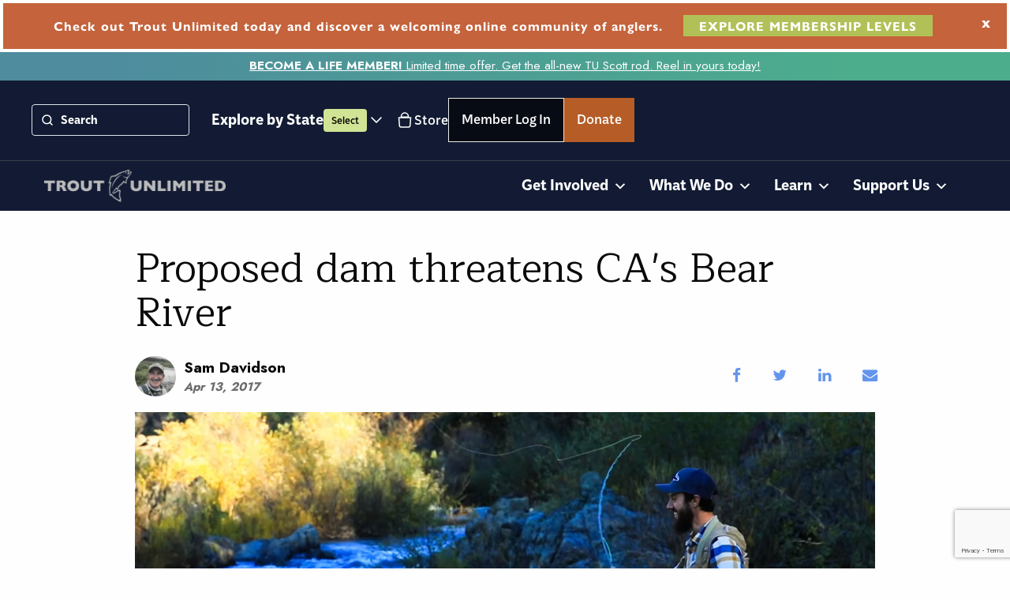

--- FILE ---
content_type: text/html; charset=UTF-8
request_url: https://www.tu.org/magazine/uncategorized/proposed-dam-threatens-cas-bear-river/
body_size: 52781
content:

<!doctype html>

  <html class="no-js"  lang="en-US" prefix="og: https://ogp.me/ns#">

	<head>
		<meta charset="utf-8">

		<!-- Force IE to use the latest rendering engine available -->
		<meta http-equiv="X-UA-Compatible" content="IE=edge"><script type="text/javascript">(window.NREUM||(NREUM={})).init={ajax:{deny_list:["bam.nr-data.net"]},feature_flags:["soft_nav"]};(window.NREUM||(NREUM={})).loader_config={licenseKey:"a81dc3933d",applicationID:"299709365",browserID:"299723988"};;/*! For license information please see nr-loader-rum-1.308.0.min.js.LICENSE.txt */
(()=>{var e,t,r={163:(e,t,r)=>{"use strict";r.d(t,{j:()=>E});var n=r(384),i=r(1741);var a=r(2555);r(860).K7.genericEvents;const s="experimental.resources",o="register",c=e=>{if(!e||"string"!=typeof e)return!1;try{document.createDocumentFragment().querySelector(e)}catch{return!1}return!0};var d=r(2614),u=r(944),l=r(8122);const f="[data-nr-mask]",g=e=>(0,l.a)(e,(()=>{const e={feature_flags:[],experimental:{allow_registered_children:!1,resources:!1},mask_selector:"*",block_selector:"[data-nr-block]",mask_input_options:{color:!1,date:!1,"datetime-local":!1,email:!1,month:!1,number:!1,range:!1,search:!1,tel:!1,text:!1,time:!1,url:!1,week:!1,textarea:!1,select:!1,password:!0}};return{ajax:{deny_list:void 0,block_internal:!0,enabled:!0,autoStart:!0},api:{get allow_registered_children(){return e.feature_flags.includes(o)||e.experimental.allow_registered_children},set allow_registered_children(t){e.experimental.allow_registered_children=t},duplicate_registered_data:!1},browser_consent_mode:{enabled:!1},distributed_tracing:{enabled:void 0,exclude_newrelic_header:void 0,cors_use_newrelic_header:void 0,cors_use_tracecontext_headers:void 0,allowed_origins:void 0},get feature_flags(){return e.feature_flags},set feature_flags(t){e.feature_flags=t},generic_events:{enabled:!0,autoStart:!0},harvest:{interval:30},jserrors:{enabled:!0,autoStart:!0},logging:{enabled:!0,autoStart:!0},metrics:{enabled:!0,autoStart:!0},obfuscate:void 0,page_action:{enabled:!0},page_view_event:{enabled:!0,autoStart:!0},page_view_timing:{enabled:!0,autoStart:!0},performance:{capture_marks:!1,capture_measures:!1,capture_detail:!0,resources:{get enabled(){return e.feature_flags.includes(s)||e.experimental.resources},set enabled(t){e.experimental.resources=t},asset_types:[],first_party_domains:[],ignore_newrelic:!0}},privacy:{cookies_enabled:!0},proxy:{assets:void 0,beacon:void 0},session:{expiresMs:d.wk,inactiveMs:d.BB},session_replay:{autoStart:!0,enabled:!1,preload:!1,sampling_rate:10,error_sampling_rate:100,collect_fonts:!1,inline_images:!1,fix_stylesheets:!0,mask_all_inputs:!0,get mask_text_selector(){return e.mask_selector},set mask_text_selector(t){c(t)?e.mask_selector="".concat(t,",").concat(f):""===t||null===t?e.mask_selector=f:(0,u.R)(5,t)},get block_class(){return"nr-block"},get ignore_class(){return"nr-ignore"},get mask_text_class(){return"nr-mask"},get block_selector(){return e.block_selector},set block_selector(t){c(t)?e.block_selector+=",".concat(t):""!==t&&(0,u.R)(6,t)},get mask_input_options(){return e.mask_input_options},set mask_input_options(t){t&&"object"==typeof t?e.mask_input_options={...t,password:!0}:(0,u.R)(7,t)}},session_trace:{enabled:!0,autoStart:!0},soft_navigations:{enabled:!0,autoStart:!0},spa:{enabled:!0,autoStart:!0},ssl:void 0,user_actions:{enabled:!0,elementAttributes:["id","className","tagName","type"]}}})());var p=r(6154),m=r(9324);let h=0;const v={buildEnv:m.F3,distMethod:m.Xs,version:m.xv,originTime:p.WN},b={consented:!1},y={appMetadata:{},get consented(){return this.session?.state?.consent||b.consented},set consented(e){b.consented=e},customTransaction:void 0,denyList:void 0,disabled:!1,harvester:void 0,isolatedBacklog:!1,isRecording:!1,loaderType:void 0,maxBytes:3e4,obfuscator:void 0,onerror:void 0,ptid:void 0,releaseIds:{},session:void 0,timeKeeper:void 0,registeredEntities:[],jsAttributesMetadata:{bytes:0},get harvestCount(){return++h}},_=e=>{const t=(0,l.a)(e,y),r=Object.keys(v).reduce((e,t)=>(e[t]={value:v[t],writable:!1,configurable:!0,enumerable:!0},e),{});return Object.defineProperties(t,r)};var w=r(5701);const x=e=>{const t=e.startsWith("http");e+="/",r.p=t?e:"https://"+e};var R=r(7836),k=r(3241);const A={accountID:void 0,trustKey:void 0,agentID:void 0,licenseKey:void 0,applicationID:void 0,xpid:void 0},S=e=>(0,l.a)(e,A),T=new Set;function E(e,t={},r,s){let{init:o,info:c,loader_config:d,runtime:u={},exposed:l=!0}=t;if(!c){const e=(0,n.pV)();o=e.init,c=e.info,d=e.loader_config}e.init=g(o||{}),e.loader_config=S(d||{}),c.jsAttributes??={},p.bv&&(c.jsAttributes.isWorker=!0),e.info=(0,a.D)(c);const f=e.init,m=[c.beacon,c.errorBeacon];T.has(e.agentIdentifier)||(f.proxy.assets&&(x(f.proxy.assets),m.push(f.proxy.assets)),f.proxy.beacon&&m.push(f.proxy.beacon),e.beacons=[...m],function(e){const t=(0,n.pV)();Object.getOwnPropertyNames(i.W.prototype).forEach(r=>{const n=i.W.prototype[r];if("function"!=typeof n||"constructor"===n)return;let a=t[r];e[r]&&!1!==e.exposed&&"micro-agent"!==e.runtime?.loaderType&&(t[r]=(...t)=>{const n=e[r](...t);return a?a(...t):n})})}(e),(0,n.US)("activatedFeatures",w.B)),u.denyList=[...f.ajax.deny_list||[],...f.ajax.block_internal?m:[]],u.ptid=e.agentIdentifier,u.loaderType=r,e.runtime=_(u),T.has(e.agentIdentifier)||(e.ee=R.ee.get(e.agentIdentifier),e.exposed=l,(0,k.W)({agentIdentifier:e.agentIdentifier,drained:!!w.B?.[e.agentIdentifier],type:"lifecycle",name:"initialize",feature:void 0,data:e.config})),T.add(e.agentIdentifier)}},384:(e,t,r)=>{"use strict";r.d(t,{NT:()=>s,US:()=>u,Zm:()=>o,bQ:()=>d,dV:()=>c,pV:()=>l});var n=r(6154),i=r(1863),a=r(1910);const s={beacon:"bam.nr-data.net",errorBeacon:"bam.nr-data.net"};function o(){return n.gm.NREUM||(n.gm.NREUM={}),void 0===n.gm.newrelic&&(n.gm.newrelic=n.gm.NREUM),n.gm.NREUM}function c(){let e=o();return e.o||(e.o={ST:n.gm.setTimeout,SI:n.gm.setImmediate||n.gm.setInterval,CT:n.gm.clearTimeout,XHR:n.gm.XMLHttpRequest,REQ:n.gm.Request,EV:n.gm.Event,PR:n.gm.Promise,MO:n.gm.MutationObserver,FETCH:n.gm.fetch,WS:n.gm.WebSocket},(0,a.i)(...Object.values(e.o))),e}function d(e,t){let r=o();r.initializedAgents??={},t.initializedAt={ms:(0,i.t)(),date:new Date},r.initializedAgents[e]=t}function u(e,t){o()[e]=t}function l(){return function(){let e=o();const t=e.info||{};e.info={beacon:s.beacon,errorBeacon:s.errorBeacon,...t}}(),function(){let e=o();const t=e.init||{};e.init={...t}}(),c(),function(){let e=o();const t=e.loader_config||{};e.loader_config={...t}}(),o()}},782:(e,t,r)=>{"use strict";r.d(t,{T:()=>n});const n=r(860).K7.pageViewTiming},860:(e,t,r)=>{"use strict";r.d(t,{$J:()=>u,K7:()=>c,P3:()=>d,XX:()=>i,Yy:()=>o,df:()=>a,qY:()=>n,v4:()=>s});const n="events",i="jserrors",a="browser/blobs",s="rum",o="browser/logs",c={ajax:"ajax",genericEvents:"generic_events",jserrors:i,logging:"logging",metrics:"metrics",pageAction:"page_action",pageViewEvent:"page_view_event",pageViewTiming:"page_view_timing",sessionReplay:"session_replay",sessionTrace:"session_trace",softNav:"soft_navigations",spa:"spa"},d={[c.pageViewEvent]:1,[c.pageViewTiming]:2,[c.metrics]:3,[c.jserrors]:4,[c.spa]:5,[c.ajax]:6,[c.sessionTrace]:7,[c.softNav]:8,[c.sessionReplay]:9,[c.logging]:10,[c.genericEvents]:11},u={[c.pageViewEvent]:s,[c.pageViewTiming]:n,[c.ajax]:n,[c.spa]:n,[c.softNav]:n,[c.metrics]:i,[c.jserrors]:i,[c.sessionTrace]:a,[c.sessionReplay]:a,[c.logging]:o,[c.genericEvents]:"ins"}},944:(e,t,r)=>{"use strict";r.d(t,{R:()=>i});var n=r(3241);function i(e,t){"function"==typeof console.debug&&(console.debug("New Relic Warning: https://github.com/newrelic/newrelic-browser-agent/blob/main/docs/warning-codes.md#".concat(e),t),(0,n.W)({agentIdentifier:null,drained:null,type:"data",name:"warn",feature:"warn",data:{code:e,secondary:t}}))}},1687:(e,t,r)=>{"use strict";r.d(t,{Ak:()=>d,Ze:()=>f,x3:()=>u});var n=r(3241),i=r(7836),a=r(3606),s=r(860),o=r(2646);const c={};function d(e,t){const r={staged:!1,priority:s.P3[t]||0};l(e),c[e].get(t)||c[e].set(t,r)}function u(e,t){e&&c[e]&&(c[e].get(t)&&c[e].delete(t),p(e,t,!1),c[e].size&&g(e))}function l(e){if(!e)throw new Error("agentIdentifier required");c[e]||(c[e]=new Map)}function f(e="",t="feature",r=!1){if(l(e),!e||!c[e].get(t)||r)return p(e,t);c[e].get(t).staged=!0,g(e)}function g(e){const t=Array.from(c[e]);t.every(([e,t])=>t.staged)&&(t.sort((e,t)=>e[1].priority-t[1].priority),t.forEach(([t])=>{c[e].delete(t),p(e,t)}))}function p(e,t,r=!0){const s=e?i.ee.get(e):i.ee,c=a.i.handlers;if(!s.aborted&&s.backlog&&c){if((0,n.W)({agentIdentifier:e,type:"lifecycle",name:"drain",feature:t}),r){const e=s.backlog[t],r=c[t];if(r){for(let t=0;e&&t<e.length;++t)m(e[t],r);Object.entries(r).forEach(([e,t])=>{Object.values(t||{}).forEach(t=>{t[0]?.on&&t[0]?.context()instanceof o.y&&t[0].on(e,t[1])})})}}s.isolatedBacklog||delete c[t],s.backlog[t]=null,s.emit("drain-"+t,[])}}function m(e,t){var r=e[1];Object.values(t[r]||{}).forEach(t=>{var r=e[0];if(t[0]===r){var n=t[1],i=e[3],a=e[2];n.apply(i,a)}})}},1738:(e,t,r)=>{"use strict";r.d(t,{U:()=>g,Y:()=>f});var n=r(3241),i=r(9908),a=r(1863),s=r(944),o=r(5701),c=r(3969),d=r(8362),u=r(860),l=r(4261);function f(e,t,r,a){const f=a||r;!f||f[e]&&f[e]!==d.d.prototype[e]||(f[e]=function(){(0,i.p)(c.xV,["API/"+e+"/called"],void 0,u.K7.metrics,r.ee),(0,n.W)({agentIdentifier:r.agentIdentifier,drained:!!o.B?.[r.agentIdentifier],type:"data",name:"api",feature:l.Pl+e,data:{}});try{return t.apply(this,arguments)}catch(e){(0,s.R)(23,e)}})}function g(e,t,r,n,s){const o=e.info;null===r?delete o.jsAttributes[t]:o.jsAttributes[t]=r,(s||null===r)&&(0,i.p)(l.Pl+n,[(0,a.t)(),t,r],void 0,"session",e.ee)}},1741:(e,t,r)=>{"use strict";r.d(t,{W:()=>a});var n=r(944),i=r(4261);class a{#e(e,...t){if(this[e]!==a.prototype[e])return this[e](...t);(0,n.R)(35,e)}addPageAction(e,t){return this.#e(i.hG,e,t)}register(e){return this.#e(i.eY,e)}recordCustomEvent(e,t){return this.#e(i.fF,e,t)}setPageViewName(e,t){return this.#e(i.Fw,e,t)}setCustomAttribute(e,t,r){return this.#e(i.cD,e,t,r)}noticeError(e,t){return this.#e(i.o5,e,t)}setUserId(e,t=!1){return this.#e(i.Dl,e,t)}setApplicationVersion(e){return this.#e(i.nb,e)}setErrorHandler(e){return this.#e(i.bt,e)}addRelease(e,t){return this.#e(i.k6,e,t)}log(e,t){return this.#e(i.$9,e,t)}start(){return this.#e(i.d3)}finished(e){return this.#e(i.BL,e)}recordReplay(){return this.#e(i.CH)}pauseReplay(){return this.#e(i.Tb)}addToTrace(e){return this.#e(i.U2,e)}setCurrentRouteName(e){return this.#e(i.PA,e)}interaction(e){return this.#e(i.dT,e)}wrapLogger(e,t,r){return this.#e(i.Wb,e,t,r)}measure(e,t){return this.#e(i.V1,e,t)}consent(e){return this.#e(i.Pv,e)}}},1863:(e,t,r)=>{"use strict";function n(){return Math.floor(performance.now())}r.d(t,{t:()=>n})},1910:(e,t,r)=>{"use strict";r.d(t,{i:()=>a});var n=r(944);const i=new Map;function a(...e){return e.every(e=>{if(i.has(e))return i.get(e);const t="function"==typeof e?e.toString():"",r=t.includes("[native code]"),a=t.includes("nrWrapper");return r||a||(0,n.R)(64,e?.name||t),i.set(e,r),r})}},2555:(e,t,r)=>{"use strict";r.d(t,{D:()=>o,f:()=>s});var n=r(384),i=r(8122);const a={beacon:n.NT.beacon,errorBeacon:n.NT.errorBeacon,licenseKey:void 0,applicationID:void 0,sa:void 0,queueTime:void 0,applicationTime:void 0,ttGuid:void 0,user:void 0,account:void 0,product:void 0,extra:void 0,jsAttributes:{},userAttributes:void 0,atts:void 0,transactionName:void 0,tNamePlain:void 0};function s(e){try{return!!e.licenseKey&&!!e.errorBeacon&&!!e.applicationID}catch(e){return!1}}const o=e=>(0,i.a)(e,a)},2614:(e,t,r)=>{"use strict";r.d(t,{BB:()=>s,H3:()=>n,g:()=>d,iL:()=>c,tS:()=>o,uh:()=>i,wk:()=>a});const n="NRBA",i="SESSION",a=144e5,s=18e5,o={STARTED:"session-started",PAUSE:"session-pause",RESET:"session-reset",RESUME:"session-resume",UPDATE:"session-update"},c={SAME_TAB:"same-tab",CROSS_TAB:"cross-tab"},d={OFF:0,FULL:1,ERROR:2}},2646:(e,t,r)=>{"use strict";r.d(t,{y:()=>n});class n{constructor(e){this.contextId=e}}},2843:(e,t,r)=>{"use strict";r.d(t,{G:()=>a,u:()=>i});var n=r(3878);function i(e,t=!1,r,i){(0,n.DD)("visibilitychange",function(){if(t)return void("hidden"===document.visibilityState&&e());e(document.visibilityState)},r,i)}function a(e,t,r){(0,n.sp)("pagehide",e,t,r)}},3241:(e,t,r)=>{"use strict";r.d(t,{W:()=>a});var n=r(6154);const i="newrelic";function a(e={}){try{n.gm.dispatchEvent(new CustomEvent(i,{detail:e}))}catch(e){}}},3606:(e,t,r)=>{"use strict";r.d(t,{i:()=>a});var n=r(9908);a.on=s;var i=a.handlers={};function a(e,t,r,a){s(a||n.d,i,e,t,r)}function s(e,t,r,i,a){a||(a="feature"),e||(e=n.d);var s=t[a]=t[a]||{};(s[r]=s[r]||[]).push([e,i])}},3878:(e,t,r)=>{"use strict";function n(e,t){return{capture:e,passive:!1,signal:t}}function i(e,t,r=!1,i){window.addEventListener(e,t,n(r,i))}function a(e,t,r=!1,i){document.addEventListener(e,t,n(r,i))}r.d(t,{DD:()=>a,jT:()=>n,sp:()=>i})},3969:(e,t,r)=>{"use strict";r.d(t,{TZ:()=>n,XG:()=>o,rs:()=>i,xV:()=>s,z_:()=>a});const n=r(860).K7.metrics,i="sm",a="cm",s="storeSupportabilityMetrics",o="storeEventMetrics"},4234:(e,t,r)=>{"use strict";r.d(t,{W:()=>a});var n=r(7836),i=r(1687);class a{constructor(e,t){this.agentIdentifier=e,this.ee=n.ee.get(e),this.featureName=t,this.blocked=!1}deregisterDrain(){(0,i.x3)(this.agentIdentifier,this.featureName)}}},4261:(e,t,r)=>{"use strict";r.d(t,{$9:()=>d,BL:()=>o,CH:()=>g,Dl:()=>_,Fw:()=>y,PA:()=>h,Pl:()=>n,Pv:()=>k,Tb:()=>l,U2:()=>a,V1:()=>R,Wb:()=>x,bt:()=>b,cD:()=>v,d3:()=>w,dT:()=>c,eY:()=>p,fF:()=>f,hG:()=>i,k6:()=>s,nb:()=>m,o5:()=>u});const n="api-",i="addPageAction",a="addToTrace",s="addRelease",o="finished",c="interaction",d="log",u="noticeError",l="pauseReplay",f="recordCustomEvent",g="recordReplay",p="register",m="setApplicationVersion",h="setCurrentRouteName",v="setCustomAttribute",b="setErrorHandler",y="setPageViewName",_="setUserId",w="start",x="wrapLogger",R="measure",k="consent"},5289:(e,t,r)=>{"use strict";r.d(t,{GG:()=>s,Qr:()=>c,sB:()=>o});var n=r(3878),i=r(6389);function a(){return"undefined"==typeof document||"complete"===document.readyState}function s(e,t){if(a())return e();const r=(0,i.J)(e),s=setInterval(()=>{a()&&(clearInterval(s),r())},500);(0,n.sp)("load",r,t)}function o(e){if(a())return e();(0,n.DD)("DOMContentLoaded",e)}function c(e){if(a())return e();(0,n.sp)("popstate",e)}},5607:(e,t,r)=>{"use strict";r.d(t,{W:()=>n});const n=(0,r(9566).bz)()},5701:(e,t,r)=>{"use strict";r.d(t,{B:()=>a,t:()=>s});var n=r(3241);const i=new Set,a={};function s(e,t){const r=t.agentIdentifier;a[r]??={},e&&"object"==typeof e&&(i.has(r)||(t.ee.emit("rumresp",[e]),a[r]=e,i.add(r),(0,n.W)({agentIdentifier:r,loaded:!0,drained:!0,type:"lifecycle",name:"load",feature:void 0,data:e})))}},6154:(e,t,r)=>{"use strict";r.d(t,{OF:()=>c,RI:()=>i,WN:()=>u,bv:()=>a,eN:()=>l,gm:()=>s,mw:()=>o,sb:()=>d});var n=r(1863);const i="undefined"!=typeof window&&!!window.document,a="undefined"!=typeof WorkerGlobalScope&&("undefined"!=typeof self&&self instanceof WorkerGlobalScope&&self.navigator instanceof WorkerNavigator||"undefined"!=typeof globalThis&&globalThis instanceof WorkerGlobalScope&&globalThis.navigator instanceof WorkerNavigator),s=i?window:"undefined"!=typeof WorkerGlobalScope&&("undefined"!=typeof self&&self instanceof WorkerGlobalScope&&self||"undefined"!=typeof globalThis&&globalThis instanceof WorkerGlobalScope&&globalThis),o=Boolean("hidden"===s?.document?.visibilityState),c=/iPad|iPhone|iPod/.test(s.navigator?.userAgent),d=c&&"undefined"==typeof SharedWorker,u=((()=>{const e=s.navigator?.userAgent?.match(/Firefox[/\s](\d+\.\d+)/);Array.isArray(e)&&e.length>=2&&e[1]})(),Date.now()-(0,n.t)()),l=()=>"undefined"!=typeof PerformanceNavigationTiming&&s?.performance?.getEntriesByType("navigation")?.[0]?.responseStart},6389:(e,t,r)=>{"use strict";function n(e,t=500,r={}){const n=r?.leading||!1;let i;return(...r)=>{n&&void 0===i&&(e.apply(this,r),i=setTimeout(()=>{i=clearTimeout(i)},t)),n||(clearTimeout(i),i=setTimeout(()=>{e.apply(this,r)},t))}}function i(e){let t=!1;return(...r)=>{t||(t=!0,e.apply(this,r))}}r.d(t,{J:()=>i,s:()=>n})},6630:(e,t,r)=>{"use strict";r.d(t,{T:()=>n});const n=r(860).K7.pageViewEvent},7699:(e,t,r)=>{"use strict";r.d(t,{It:()=>a,KC:()=>o,No:()=>i,qh:()=>s});var n=r(860);const i=16e3,a=1e6,s="SESSION_ERROR",o={[n.K7.logging]:!0,[n.K7.genericEvents]:!1,[n.K7.jserrors]:!1,[n.K7.ajax]:!1}},7836:(e,t,r)=>{"use strict";r.d(t,{P:()=>o,ee:()=>c});var n=r(384),i=r(8990),a=r(2646),s=r(5607);const o="nr@context:".concat(s.W),c=function e(t,r){var n={},s={},u={},l=!1;try{l=16===r.length&&d.initializedAgents?.[r]?.runtime.isolatedBacklog}catch(e){}var f={on:p,addEventListener:p,removeEventListener:function(e,t){var r=n[e];if(!r)return;for(var i=0;i<r.length;i++)r[i]===t&&r.splice(i,1)},emit:function(e,r,n,i,a){!1!==a&&(a=!0);if(c.aborted&&!i)return;t&&a&&t.emit(e,r,n);var o=g(n);m(e).forEach(e=>{e.apply(o,r)});var d=v()[s[e]];d&&d.push([f,e,r,o]);return o},get:h,listeners:m,context:g,buffer:function(e,t){const r=v();if(t=t||"feature",f.aborted)return;Object.entries(e||{}).forEach(([e,n])=>{s[n]=t,t in r||(r[t]=[])})},abort:function(){f._aborted=!0,Object.keys(f.backlog).forEach(e=>{delete f.backlog[e]})},isBuffering:function(e){return!!v()[s[e]]},debugId:r,backlog:l?{}:t&&"object"==typeof t.backlog?t.backlog:{},isolatedBacklog:l};return Object.defineProperty(f,"aborted",{get:()=>{let e=f._aborted||!1;return e||(t&&(e=t.aborted),e)}}),f;function g(e){return e&&e instanceof a.y?e:e?(0,i.I)(e,o,()=>new a.y(o)):new a.y(o)}function p(e,t){n[e]=m(e).concat(t)}function m(e){return n[e]||[]}function h(t){return u[t]=u[t]||e(f,t)}function v(){return f.backlog}}(void 0,"globalEE"),d=(0,n.Zm)();d.ee||(d.ee=c)},8122:(e,t,r)=>{"use strict";r.d(t,{a:()=>i});var n=r(944);function i(e,t){try{if(!e||"object"!=typeof e)return(0,n.R)(3);if(!t||"object"!=typeof t)return(0,n.R)(4);const r=Object.create(Object.getPrototypeOf(t),Object.getOwnPropertyDescriptors(t)),a=0===Object.keys(r).length?e:r;for(let s in a)if(void 0!==e[s])try{if(null===e[s]){r[s]=null;continue}Array.isArray(e[s])&&Array.isArray(t[s])?r[s]=Array.from(new Set([...e[s],...t[s]])):"object"==typeof e[s]&&"object"==typeof t[s]?r[s]=i(e[s],t[s]):r[s]=e[s]}catch(e){r[s]||(0,n.R)(1,e)}return r}catch(e){(0,n.R)(2,e)}}},8362:(e,t,r)=>{"use strict";r.d(t,{d:()=>a});var n=r(9566),i=r(1741);class a extends i.W{agentIdentifier=(0,n.LA)(16)}},8374:(e,t,r)=>{r.nc=(()=>{try{return document?.currentScript?.nonce}catch(e){}return""})()},8990:(e,t,r)=>{"use strict";r.d(t,{I:()=>i});var n=Object.prototype.hasOwnProperty;function i(e,t,r){if(n.call(e,t))return e[t];var i=r();if(Object.defineProperty&&Object.keys)try{return Object.defineProperty(e,t,{value:i,writable:!0,enumerable:!1}),i}catch(e){}return e[t]=i,i}},9324:(e,t,r)=>{"use strict";r.d(t,{F3:()=>i,Xs:()=>a,xv:()=>n});const n="1.308.0",i="PROD",a="CDN"},9566:(e,t,r)=>{"use strict";r.d(t,{LA:()=>o,bz:()=>s});var n=r(6154);const i="xxxxxxxx-xxxx-4xxx-yxxx-xxxxxxxxxxxx";function a(e,t){return e?15&e[t]:16*Math.random()|0}function s(){const e=n.gm?.crypto||n.gm?.msCrypto;let t,r=0;return e&&e.getRandomValues&&(t=e.getRandomValues(new Uint8Array(30))),i.split("").map(e=>"x"===e?a(t,r++).toString(16):"y"===e?(3&a()|8).toString(16):e).join("")}function o(e){const t=n.gm?.crypto||n.gm?.msCrypto;let r,i=0;t&&t.getRandomValues&&(r=t.getRandomValues(new Uint8Array(e)));const s=[];for(var o=0;o<e;o++)s.push(a(r,i++).toString(16));return s.join("")}},9908:(e,t,r)=>{"use strict";r.d(t,{d:()=>n,p:()=>i});var n=r(7836).ee.get("handle");function i(e,t,r,i,a){a?(a.buffer([e],i),a.emit(e,t,r)):(n.buffer([e],i),n.emit(e,t,r))}}},n={};function i(e){var t=n[e];if(void 0!==t)return t.exports;var a=n[e]={exports:{}};return r[e](a,a.exports,i),a.exports}i.m=r,i.d=(e,t)=>{for(var r in t)i.o(t,r)&&!i.o(e,r)&&Object.defineProperty(e,r,{enumerable:!0,get:t[r]})},i.f={},i.e=e=>Promise.all(Object.keys(i.f).reduce((t,r)=>(i.f[r](e,t),t),[])),i.u=e=>"nr-rum-1.308.0.min.js",i.o=(e,t)=>Object.prototype.hasOwnProperty.call(e,t),e={},t="NRBA-1.308.0.PROD:",i.l=(r,n,a,s)=>{if(e[r])e[r].push(n);else{var o,c;if(void 0!==a)for(var d=document.getElementsByTagName("script"),u=0;u<d.length;u++){var l=d[u];if(l.getAttribute("src")==r||l.getAttribute("data-webpack")==t+a){o=l;break}}if(!o){c=!0;var f={296:"sha512-+MIMDsOcckGXa1EdWHqFNv7P+JUkd5kQwCBr3KE6uCvnsBNUrdSt4a/3/L4j4TxtnaMNjHpza2/erNQbpacJQA=="};(o=document.createElement("script")).charset="utf-8",i.nc&&o.setAttribute("nonce",i.nc),o.setAttribute("data-webpack",t+a),o.src=r,0!==o.src.indexOf(window.location.origin+"/")&&(o.crossOrigin="anonymous"),f[s]&&(o.integrity=f[s])}e[r]=[n];var g=(t,n)=>{o.onerror=o.onload=null,clearTimeout(p);var i=e[r];if(delete e[r],o.parentNode&&o.parentNode.removeChild(o),i&&i.forEach(e=>e(n)),t)return t(n)},p=setTimeout(g.bind(null,void 0,{type:"timeout",target:o}),12e4);o.onerror=g.bind(null,o.onerror),o.onload=g.bind(null,o.onload),c&&document.head.appendChild(o)}},i.r=e=>{"undefined"!=typeof Symbol&&Symbol.toStringTag&&Object.defineProperty(e,Symbol.toStringTag,{value:"Module"}),Object.defineProperty(e,"__esModule",{value:!0})},i.p="https://js-agent.newrelic.com/",(()=>{var e={374:0,840:0};i.f.j=(t,r)=>{var n=i.o(e,t)?e[t]:void 0;if(0!==n)if(n)r.push(n[2]);else{var a=new Promise((r,i)=>n=e[t]=[r,i]);r.push(n[2]=a);var s=i.p+i.u(t),o=new Error;i.l(s,r=>{if(i.o(e,t)&&(0!==(n=e[t])&&(e[t]=void 0),n)){var a=r&&("load"===r.type?"missing":r.type),s=r&&r.target&&r.target.src;o.message="Loading chunk "+t+" failed: ("+a+": "+s+")",o.name="ChunkLoadError",o.type=a,o.request=s,n[1](o)}},"chunk-"+t,t)}};var t=(t,r)=>{var n,a,[s,o,c]=r,d=0;if(s.some(t=>0!==e[t])){for(n in o)i.o(o,n)&&(i.m[n]=o[n]);if(c)c(i)}for(t&&t(r);d<s.length;d++)a=s[d],i.o(e,a)&&e[a]&&e[a][0](),e[a]=0},r=self["webpackChunk:NRBA-1.308.0.PROD"]=self["webpackChunk:NRBA-1.308.0.PROD"]||[];r.forEach(t.bind(null,0)),r.push=t.bind(null,r.push.bind(r))})(),(()=>{"use strict";i(8374);var e=i(8362),t=i(860);const r=Object.values(t.K7);var n=i(163);var a=i(9908),s=i(1863),o=i(4261),c=i(1738);var d=i(1687),u=i(4234),l=i(5289),f=i(6154),g=i(944),p=i(384);const m=e=>f.RI&&!0===e?.privacy.cookies_enabled;function h(e){return!!(0,p.dV)().o.MO&&m(e)&&!0===e?.session_trace.enabled}var v=i(6389),b=i(7699);class y extends u.W{constructor(e,t){super(e.agentIdentifier,t),this.agentRef=e,this.abortHandler=void 0,this.featAggregate=void 0,this.loadedSuccessfully=void 0,this.onAggregateImported=new Promise(e=>{this.loadedSuccessfully=e}),this.deferred=Promise.resolve(),!1===e.init[this.featureName].autoStart?this.deferred=new Promise((t,r)=>{this.ee.on("manual-start-all",(0,v.J)(()=>{(0,d.Ak)(e.agentIdentifier,this.featureName),t()}))}):(0,d.Ak)(e.agentIdentifier,t)}importAggregator(e,t,r={}){if(this.featAggregate)return;const n=async()=>{let n;await this.deferred;try{if(m(e.init)){const{setupAgentSession:t}=await i.e(296).then(i.bind(i,3305));n=t(e)}}catch(e){(0,g.R)(20,e),this.ee.emit("internal-error",[e]),(0,a.p)(b.qh,[e],void 0,this.featureName,this.ee)}try{if(!this.#t(this.featureName,n,e.init))return(0,d.Ze)(this.agentIdentifier,this.featureName),void this.loadedSuccessfully(!1);const{Aggregate:i}=await t();this.featAggregate=new i(e,r),e.runtime.harvester.initializedAggregates.push(this.featAggregate),this.loadedSuccessfully(!0)}catch(e){(0,g.R)(34,e),this.abortHandler?.(),(0,d.Ze)(this.agentIdentifier,this.featureName,!0),this.loadedSuccessfully(!1),this.ee&&this.ee.abort()}};f.RI?(0,l.GG)(()=>n(),!0):n()}#t(e,r,n){if(this.blocked)return!1;switch(e){case t.K7.sessionReplay:return h(n)&&!!r;case t.K7.sessionTrace:return!!r;default:return!0}}}var _=i(6630),w=i(2614),x=i(3241);class R extends y{static featureName=_.T;constructor(e){var t;super(e,_.T),this.setupInspectionEvents(e.agentIdentifier),t=e,(0,c.Y)(o.Fw,function(e,r){"string"==typeof e&&("/"!==e.charAt(0)&&(e="/"+e),t.runtime.customTransaction=(r||"http://custom.transaction")+e,(0,a.p)(o.Pl+o.Fw,[(0,s.t)()],void 0,void 0,t.ee))},t),this.importAggregator(e,()=>i.e(296).then(i.bind(i,3943)))}setupInspectionEvents(e){const t=(t,r)=>{t&&(0,x.W)({agentIdentifier:e,timeStamp:t.timeStamp,loaded:"complete"===t.target.readyState,type:"window",name:r,data:t.target.location+""})};(0,l.sB)(e=>{t(e,"DOMContentLoaded")}),(0,l.GG)(e=>{t(e,"load")}),(0,l.Qr)(e=>{t(e,"navigate")}),this.ee.on(w.tS.UPDATE,(t,r)=>{(0,x.W)({agentIdentifier:e,type:"lifecycle",name:"session",data:r})})}}class k extends e.d{constructor(e){var t;(super(),f.gm)?(this.features={},(0,p.bQ)(this.agentIdentifier,this),this.desiredFeatures=new Set(e.features||[]),this.desiredFeatures.add(R),(0,n.j)(this,e,e.loaderType||"agent"),t=this,(0,c.Y)(o.cD,function(e,r,n=!1){if("string"==typeof e){if(["string","number","boolean"].includes(typeof r)||null===r)return(0,c.U)(t,e,r,o.cD,n);(0,g.R)(40,typeof r)}else(0,g.R)(39,typeof e)},t),function(e){(0,c.Y)(o.Dl,function(t,r=!1){if("string"!=typeof t&&null!==t)return void(0,g.R)(41,typeof t);const n=e.info.jsAttributes["enduser.id"];r&&null!=n&&n!==t?(0,a.p)(o.Pl+"setUserIdAndResetSession",[t],void 0,"session",e.ee):(0,c.U)(e,"enduser.id",t,o.Dl,!0)},e)}(this),function(e){(0,c.Y)(o.nb,function(t){if("string"==typeof t||null===t)return(0,c.U)(e,"application.version",t,o.nb,!1);(0,g.R)(42,typeof t)},e)}(this),function(e){(0,c.Y)(o.d3,function(){e.ee.emit("manual-start-all")},e)}(this),function(e){(0,c.Y)(o.Pv,function(t=!0){if("boolean"==typeof t){if((0,a.p)(o.Pl+o.Pv,[t],void 0,"session",e.ee),e.runtime.consented=t,t){const t=e.features.page_view_event;t.onAggregateImported.then(e=>{const r=t.featAggregate;e&&!r.sentRum&&r.sendRum()})}}else(0,g.R)(65,typeof t)},e)}(this),this.run()):(0,g.R)(21)}get config(){return{info:this.info,init:this.init,loader_config:this.loader_config,runtime:this.runtime}}get api(){return this}run(){try{const e=function(e){const t={};return r.forEach(r=>{t[r]=!!e[r]?.enabled}),t}(this.init),n=[...this.desiredFeatures];n.sort((e,r)=>t.P3[e.featureName]-t.P3[r.featureName]),n.forEach(r=>{if(!e[r.featureName]&&r.featureName!==t.K7.pageViewEvent)return;if(r.featureName===t.K7.spa)return void(0,g.R)(67);const n=function(e){switch(e){case t.K7.ajax:return[t.K7.jserrors];case t.K7.sessionTrace:return[t.K7.ajax,t.K7.pageViewEvent];case t.K7.sessionReplay:return[t.K7.sessionTrace];case t.K7.pageViewTiming:return[t.K7.pageViewEvent];default:return[]}}(r.featureName).filter(e=>!(e in this.features));n.length>0&&(0,g.R)(36,{targetFeature:r.featureName,missingDependencies:n}),this.features[r.featureName]=new r(this)})}catch(e){(0,g.R)(22,e);for(const e in this.features)this.features[e].abortHandler?.();const t=(0,p.Zm)();delete t.initializedAgents[this.agentIdentifier]?.features,delete this.sharedAggregator;return t.ee.get(this.agentIdentifier).abort(),!1}}}var A=i(2843),S=i(782);class T extends y{static featureName=S.T;constructor(e){super(e,S.T),f.RI&&((0,A.u)(()=>(0,a.p)("docHidden",[(0,s.t)()],void 0,S.T,this.ee),!0),(0,A.G)(()=>(0,a.p)("winPagehide",[(0,s.t)()],void 0,S.T,this.ee)),this.importAggregator(e,()=>i.e(296).then(i.bind(i,2117))))}}var E=i(3969);class I extends y{static featureName=E.TZ;constructor(e){super(e,E.TZ),f.RI&&document.addEventListener("securitypolicyviolation",e=>{(0,a.p)(E.xV,["Generic/CSPViolation/Detected"],void 0,this.featureName,this.ee)}),this.importAggregator(e,()=>i.e(296).then(i.bind(i,9623)))}}new k({features:[R,T,I],loaderType:"lite"})})()})();</script>

		<!-- Mobile Meta -->
		<meta name="viewport" content="width=device-width, initial-scale=1.0">
		<meta class="foundation-mq">

		<!-- If Site Icon isn't set in customizer -->
					<!-- Icons & Favicons -->
			<link rel="icon" href="https://www.tu.org/wp-content/themes/troutunlimited/favicon.png">
			<link href="https://www.tu.org/wp-content/themes/troutunlimited/assets/images/apple-icon-touch.png" rel="apple-touch-icon" />
	    
		<link rel="pingback" href="https://www.tu.org/xmlrpc.php">

		<link rel="stylesheet" href="https://use.typekit.net/ttf7hvm.css">

<!-- 		<script type='text/javascript'>
		(function (d, t) {
		  var bh = d.createElement(t), s = d.getElementsByTagName(t)[0];
		  bh.type = 'text/javascript';
		  bh.src = 'https://www.bugherd.com/sidebarv2.js?apikey=fpr3qslwy790rjlptviiaw';
		  s.parentNode.insertBefore(bh, s);
		  })(document, 'script');
		</script> -->

		<!-- Google Tag Manager -->
<script>(function(w,d,s,l,i){w[l]=w[l]||[];w[l].push({'gtm.start':
new Date().getTime(),event:'gtm.js'});var f=d.getElementsByTagName(s)[0],
j=d.createElement(s),dl=l!='dataLayer'?'&l='+l:'';j.async=true;j.src=
'https://www.googletagmanager.com/gtm.js?id='+i+dl;f.parentNode.insertBefore(j,f);
})(window,document,'script','dataLayer','GTM-MSKQMJ');</script>
<!-- End Google Tag Manager --><link rel="preconnect" href="https://fonts.googleapis.com">
<link rel="preconnect" href="https://fonts.gstatic.com" crossorigin>
<link href="https://fonts.googleapis.com/css2?family=Jost:wght@400;700&family=Maitree:wght@400;700&display=swap" rel="stylesheet">
<link href="https://fonts.googleapis.com/icon?family=Material+Icons" rel="stylesheet">
<link href="https://fonts.googleapis.com/css2?family=Material+Symbols+Outlined" rel="stylesheet">
<link rel="stylesheet" href="https://use.typekit.net/nap4dib.css">	<style>img:is([sizes="auto" i], [sizes^="auto," i]) { contain-intrinsic-size: 3000px 1500px }</style>
	
<!-- Search Engine Optimization by Rank Math PRO - https://rankmath.com/ -->
<title>Proposed Dam Threatens CA&#039;s Bear River - Trout Unlimited</title>
<meta name="description" content="Fishing the Bear River. This reach would be inundated by the proposed Centennial Dam."/>
<meta name="robots" content="follow, index, max-snippet:-1, max-video-preview:-1, max-image-preview:large"/>
<link rel="canonical" href="https://www.tu.org/magazine/uncategorized/proposed-dam-threatens-cas-bear-river/" />
<meta property="og:locale" content="en_US" />
<meta property="og:type" content="article" />
<meta property="og:title" content="Proposed Dam Threatens CA&#039;s Bear River - Trout Unlimited" />
<meta property="og:description" content="Fishing the Bear River. This reach would be inundated by the proposed Centennial Dam." />
<meta property="og:url" content="https://www.tu.org/magazine/uncategorized/proposed-dam-threatens-cas-bear-river/" />
<meta property="og:site_name" content="Trout Unlimited" />
<meta property="article:tag" content="Steelhead" />
<meta property="article:section" content="Uncategorized" />
<meta property="og:updated_time" content="2019-07-12T15:12:08-04:00" />
<meta property="og:image" content="https://www.tu.org/wp-content/uploads/2018/12/Bear-River_Centennial-Dam-reach.png" />
<meta property="og:image:secure_url" content="https://www.tu.org/wp-content/uploads/2018/12/Bear-River_Centennial-Dam-reach.png" />
<meta property="og:image:width" content="1920" />
<meta property="og:image:height" content="1080" />
<meta property="og:image:alt" content="Proposed dam threatens CA&#8217;s Bear River" />
<meta property="og:image:type" content="image/png" />
<meta property="article:published_time" content="2017-04-13T13:55:00-04:00" />
<meta property="article:modified_time" content="2019-07-12T15:12:08-04:00" />
<meta name="twitter:card" content="summary_large_image" />
<meta name="twitter:title" content="Proposed Dam Threatens CA&#039;s Bear River - Trout Unlimited" />
<meta name="twitter:description" content="Fishing the Bear River. This reach would be inundated by the proposed Centennial Dam." />
<meta name="twitter:image" content="https://www.tu.org/wp-content/uploads/2018/12/Bear-River_Centennial-Dam-reach.png" />
<meta name="twitter:label1" content="Written by" />
<meta name="twitter:data1" content="Sam Davidson" />
<meta name="twitter:label2" content="Time to read" />
<meta name="twitter:data2" content="3 minutes" />
<script type="application/ld+json" class="rank-math-schema-pro">{"@context":"https://schema.org","@graph":[{"@type":["NGO","Organization"],"@id":"https://www.tu.org/#organization","name":"Trout Unlimited","url":"https://www.tu.org","logo":{"@type":"ImageObject","@id":"https://www.tu.org/#logo","url":"https://www.tu.org/wp-content/uploads/2018/10/tu-logo-horizontal.png","contentUrl":"https://www.tu.org/wp-content/uploads/2018/10/tu-logo-horizontal.png","caption":"Trout Unlimited","inLanguage":"en-US","width":"500","height":"88"}},{"@type":"WebSite","@id":"https://www.tu.org/#website","url":"https://www.tu.org","name":"Trout Unlimited","publisher":{"@id":"https://www.tu.org/#organization"},"inLanguage":"en-US"},{"@type":"ImageObject","@id":"https://www.tu.org/wp-content/uploads/2018/12/Bear-River_Centennial-Dam-reach.png","url":"https://www.tu.org/wp-content/uploads/2018/12/Bear-River_Centennial-Dam-reach.png","width":"1920","height":"1080","inLanguage":"en-US"},{"@type":"BreadcrumbList","@id":"https://www.tu.org/magazine/uncategorized/proposed-dam-threatens-cas-bear-river/#breadcrumb","itemListElement":[{"@type":"ListItem","position":"1","item":{"@id":"https://www.tu.org","name":"Home"}},{"@type":"ListItem","position":"2","item":{"@id":"https://www.tu.org/magazine/category/uncategorized/","name":"Uncategorized"}},{"@type":"ListItem","position":"3","item":{"@id":"https://www.tu.org/magazine/uncategorized/proposed-dam-threatens-cas-bear-river/","name":"Proposed dam threatens CA&#8217;s Bear River"}}]},{"@type":"WebPage","@id":"https://www.tu.org/magazine/uncategorized/proposed-dam-threatens-cas-bear-river/#webpage","url":"https://www.tu.org/magazine/uncategorized/proposed-dam-threatens-cas-bear-river/","name":"Proposed Dam Threatens CA&#039;s Bear River - Trout Unlimited","datePublished":"2017-04-13T13:55:00-04:00","dateModified":"2019-07-12T15:12:08-04:00","isPartOf":{"@id":"https://www.tu.org/#website"},"primaryImageOfPage":{"@id":"https://www.tu.org/wp-content/uploads/2018/12/Bear-River_Centennial-Dam-reach.png"},"inLanguage":"en-US","breadcrumb":{"@id":"https://www.tu.org/magazine/uncategorized/proposed-dam-threatens-cas-bear-river/#breadcrumb"}},{"@type":"Person","@id":"https://www.tu.org/author/sam-davidson/","name":"Sam Davidson","url":"https://www.tu.org/author/sam-davidson/","image":{"@type":"ImageObject","@id":"https://secure.gravatar.com/avatar/4e1992a309871de744298ea1d15d91e60cc04a03987c10cac257c33fbddd77d6?s=96&amp;d=mm&amp;r=g","url":"https://secure.gravatar.com/avatar/4e1992a309871de744298ea1d15d91e60cc04a03987c10cac257c33fbddd77d6?s=96&amp;d=mm&amp;r=g","caption":"Sam Davidson","inLanguage":"en-US"},"worksFor":{"@id":"https://www.tu.org/#organization"}},{"@type":"BlogPosting","headline":"Proposed Dam Threatens CA&#039;s Bear River - Trout Unlimited","datePublished":"2017-04-13T13:55:00-04:00","dateModified":"2019-07-12T15:12:08-04:00","articleSection":"Uncategorized","author":{"@id":"https://www.tu.org/author/sam-davidson/","name":"Sam Davidson"},"publisher":{"@id":"https://www.tu.org/#organization"},"description":"Fishing the Bear River. This reach would be inundated by the proposed Centennial Dam.","name":"Proposed Dam Threatens CA&#039;s Bear River - Trout Unlimited","@id":"https://www.tu.org/magazine/uncategorized/proposed-dam-threatens-cas-bear-river/#richSnippet","isPartOf":{"@id":"https://www.tu.org/magazine/uncategorized/proposed-dam-threatens-cas-bear-river/#webpage"},"image":{"@id":"https://www.tu.org/wp-content/uploads/2018/12/Bear-River_Centennial-Dam-reach.png"},"inLanguage":"en-US","mainEntityOfPage":{"@id":"https://www.tu.org/magazine/uncategorized/proposed-dam-threatens-cas-bear-river/#webpage"}}]}</script>
<!-- /Rank Math WordPress SEO plugin -->

<link rel='dns-prefetch' href='//www.tu.org' />
<link rel='dns-prefetch' href='//www.google.com' />
<link rel='dns-prefetch' href='//tlcdigital.net' />
<link rel='dns-prefetch' href='//fonts.googleapis.com' />
<link rel="alternate" type="application/rss+xml" title="Trout Unlimited &raquo; Feed" href="https://www.tu.org/feed/" />
<meta class="swiftype" name="title" data-type="string" content="Proposed dam threatens CA&#8217;s Bear River"><meta class="swiftype" name="excerpt" data-type="text" content="Fishing the Bear River. This reach would be inundated by the proposed Centennial Dam. By Chandra Ferrari With California just emerging from five years of punishing drought, there continues to be a lot of discussion about creating more water storage. While the fastest and most affordable way to capture and store more water is to&hellip;"><meta class="swiftype" name="image" data-type="enum" content="https://www.tu.org/wp-content/uploads/2018/12/Bear-River_Centennial-Dam-reach-150x150.png"><meta class="swiftype" name="published_at" data-type="date" content="Thursday, Apr 13, 2017">		<!-- This site uses the Google Analytics by MonsterInsights plugin v9.7.0 - Using Analytics tracking - https://www.monsterinsights.com/ -->
							<script src="//www.googletagmanager.com/gtag/js?id=G-6V2FPD848K"  data-cfasync="false" data-wpfc-render="false" type="text/javascript" async></script>
			<script data-cfasync="false" data-wpfc-render="false" type="text/javascript">
				var mi_version = '9.7.0';
				var mi_track_user = true;
				var mi_no_track_reason = '';
								var MonsterInsightsDefaultLocations = {"page_location":"https:\/\/www.tu.org\/magazine\/uncategorized\/proposed-dam-threatens-cas-bear-river\/"};
								if ( typeof MonsterInsightsPrivacyGuardFilter === 'function' ) {
					var MonsterInsightsLocations = (typeof MonsterInsightsExcludeQuery === 'object') ? MonsterInsightsPrivacyGuardFilter( MonsterInsightsExcludeQuery ) : MonsterInsightsPrivacyGuardFilter( MonsterInsightsDefaultLocations );
				} else {
					var MonsterInsightsLocations = (typeof MonsterInsightsExcludeQuery === 'object') ? MonsterInsightsExcludeQuery : MonsterInsightsDefaultLocations;
				}

								var disableStrs = [
										'ga-disable-G-6V2FPD848K',
									];

				/* Function to detect opted out users */
				function __gtagTrackerIsOptedOut() {
					for (var index = 0; index < disableStrs.length; index++) {
						if (document.cookie.indexOf(disableStrs[index] + '=true') > -1) {
							return true;
						}
					}

					return false;
				}

				/* Disable tracking if the opt-out cookie exists. */
				if (__gtagTrackerIsOptedOut()) {
					for (var index = 0; index < disableStrs.length; index++) {
						window[disableStrs[index]] = true;
					}
				}

				/* Opt-out function */
				function __gtagTrackerOptout() {
					for (var index = 0; index < disableStrs.length; index++) {
						document.cookie = disableStrs[index] + '=true; expires=Thu, 31 Dec 2099 23:59:59 UTC; path=/';
						window[disableStrs[index]] = true;
					}
				}

				if ('undefined' === typeof gaOptout) {
					function gaOptout() {
						__gtagTrackerOptout();
					}
				}
								window.dataLayer = window.dataLayer || [];

				window.MonsterInsightsDualTracker = {
					helpers: {},
					trackers: {},
				};
				if (mi_track_user) {
					function __gtagDataLayer() {
						dataLayer.push(arguments);
					}

					function __gtagTracker(type, name, parameters) {
						if (!parameters) {
							parameters = {};
						}

						if (parameters.send_to) {
							__gtagDataLayer.apply(null, arguments);
							return;
						}

						if (type === 'event') {
														parameters.send_to = monsterinsights_frontend.v4_id;
							var hookName = name;
							if (typeof parameters['event_category'] !== 'undefined') {
								hookName = parameters['event_category'] + ':' + name;
							}

							if (typeof MonsterInsightsDualTracker.trackers[hookName] !== 'undefined') {
								MonsterInsightsDualTracker.trackers[hookName](parameters);
							} else {
								__gtagDataLayer('event', name, parameters);
							}
							
						} else {
							__gtagDataLayer.apply(null, arguments);
						}
					}

					__gtagTracker('js', new Date());
					__gtagTracker('set', {
						'developer_id.dZGIzZG': true,
											});
					if ( MonsterInsightsLocations.page_location ) {
						__gtagTracker('set', MonsterInsightsLocations);
					}
										__gtagTracker('config', 'G-6V2FPD848K', {"forceSSL":"true","link_attribution":"true","category":"uncategorized","tags":"Steelhead","post_type":"post"} );
										window.gtag = __gtagTracker;										(function () {
						/* https://developers.google.com/analytics/devguides/collection/analyticsjs/ */
						/* ga and __gaTracker compatibility shim. */
						var noopfn = function () {
							return null;
						};
						var newtracker = function () {
							return new Tracker();
						};
						var Tracker = function () {
							return null;
						};
						var p = Tracker.prototype;
						p.get = noopfn;
						p.set = noopfn;
						p.send = function () {
							var args = Array.prototype.slice.call(arguments);
							args.unshift('send');
							__gaTracker.apply(null, args);
						};
						var __gaTracker = function () {
							var len = arguments.length;
							if (len === 0) {
								return;
							}
							var f = arguments[len - 1];
							if (typeof f !== 'object' || f === null || typeof f.hitCallback !== 'function') {
								if ('send' === arguments[0]) {
									var hitConverted, hitObject = false, action;
									if ('event' === arguments[1]) {
										if ('undefined' !== typeof arguments[3]) {
											hitObject = {
												'eventAction': arguments[3],
												'eventCategory': arguments[2],
												'eventLabel': arguments[4],
												'value': arguments[5] ? arguments[5] : 1,
											}
										}
									}
									if ('pageview' === arguments[1]) {
										if ('undefined' !== typeof arguments[2]) {
											hitObject = {
												'eventAction': 'page_view',
												'page_path': arguments[2],
											}
										}
									}
									if (typeof arguments[2] === 'object') {
										hitObject = arguments[2];
									}
									if (typeof arguments[5] === 'object') {
										Object.assign(hitObject, arguments[5]);
									}
									if ('undefined' !== typeof arguments[1].hitType) {
										hitObject = arguments[1];
										if ('pageview' === hitObject.hitType) {
											hitObject.eventAction = 'page_view';
										}
									}
									if (hitObject) {
										action = 'timing' === arguments[1].hitType ? 'timing_complete' : hitObject.eventAction;
										hitConverted = mapArgs(hitObject);
										__gtagTracker('event', action, hitConverted);
									}
								}
								return;
							}

							function mapArgs(args) {
								var arg, hit = {};
								var gaMap = {
									'eventCategory': 'event_category',
									'eventAction': 'event_action',
									'eventLabel': 'event_label',
									'eventValue': 'event_value',
									'nonInteraction': 'non_interaction',
									'timingCategory': 'event_category',
									'timingVar': 'name',
									'timingValue': 'value',
									'timingLabel': 'event_label',
									'page': 'page_path',
									'location': 'page_location',
									'title': 'page_title',
									'referrer' : 'page_referrer',
								};
								for (arg in args) {
																		if (!(!args.hasOwnProperty(arg) || !gaMap.hasOwnProperty(arg))) {
										hit[gaMap[arg]] = args[arg];
									} else {
										hit[arg] = args[arg];
									}
								}
								return hit;
							}

							try {
								f.hitCallback();
							} catch (ex) {
							}
						};
						__gaTracker.create = newtracker;
						__gaTracker.getByName = newtracker;
						__gaTracker.getAll = function () {
							return [];
						};
						__gaTracker.remove = noopfn;
						__gaTracker.loaded = true;
						window['__gaTracker'] = __gaTracker;
					})();
									} else {
										console.log("");
					(function () {
						function __gtagTracker() {
							return null;
						}

						window['__gtagTracker'] = __gtagTracker;
						window['gtag'] = __gtagTracker;
					})();
									}
			</script>
			
							<!-- / Google Analytics by MonsterInsights -->
		<script type="text/javascript">
/* <![CDATA[ */
window._wpemojiSettings = {"baseUrl":"https:\/\/s.w.org\/images\/core\/emoji\/16.0.1\/72x72\/","ext":".png","svgUrl":"https:\/\/s.w.org\/images\/core\/emoji\/16.0.1\/svg\/","svgExt":".svg","source":{"concatemoji":"https:\/\/www.tu.org\/wp-includes\/js\/wp-emoji-release.min.js?ver=6.8.2"}};
/*! This file is auto-generated */
!function(s,n){var o,i,e;function c(e){try{var t={supportTests:e,timestamp:(new Date).valueOf()};sessionStorage.setItem(o,JSON.stringify(t))}catch(e){}}function p(e,t,n){e.clearRect(0,0,e.canvas.width,e.canvas.height),e.fillText(t,0,0);var t=new Uint32Array(e.getImageData(0,0,e.canvas.width,e.canvas.height).data),a=(e.clearRect(0,0,e.canvas.width,e.canvas.height),e.fillText(n,0,0),new Uint32Array(e.getImageData(0,0,e.canvas.width,e.canvas.height).data));return t.every(function(e,t){return e===a[t]})}function u(e,t){e.clearRect(0,0,e.canvas.width,e.canvas.height),e.fillText(t,0,0);for(var n=e.getImageData(16,16,1,1),a=0;a<n.data.length;a++)if(0!==n.data[a])return!1;return!0}function f(e,t,n,a){switch(t){case"flag":return n(e,"\ud83c\udff3\ufe0f\u200d\u26a7\ufe0f","\ud83c\udff3\ufe0f\u200b\u26a7\ufe0f")?!1:!n(e,"\ud83c\udde8\ud83c\uddf6","\ud83c\udde8\u200b\ud83c\uddf6")&&!n(e,"\ud83c\udff4\udb40\udc67\udb40\udc62\udb40\udc65\udb40\udc6e\udb40\udc67\udb40\udc7f","\ud83c\udff4\u200b\udb40\udc67\u200b\udb40\udc62\u200b\udb40\udc65\u200b\udb40\udc6e\u200b\udb40\udc67\u200b\udb40\udc7f");case"emoji":return!a(e,"\ud83e\udedf")}return!1}function g(e,t,n,a){var r="undefined"!=typeof WorkerGlobalScope&&self instanceof WorkerGlobalScope?new OffscreenCanvas(300,150):s.createElement("canvas"),o=r.getContext("2d",{willReadFrequently:!0}),i=(o.textBaseline="top",o.font="600 32px Arial",{});return e.forEach(function(e){i[e]=t(o,e,n,a)}),i}function t(e){var t=s.createElement("script");t.src=e,t.defer=!0,s.head.appendChild(t)}"undefined"!=typeof Promise&&(o="wpEmojiSettingsSupports",i=["flag","emoji"],n.supports={everything:!0,everythingExceptFlag:!0},e=new Promise(function(e){s.addEventListener("DOMContentLoaded",e,{once:!0})}),new Promise(function(t){var n=function(){try{var e=JSON.parse(sessionStorage.getItem(o));if("object"==typeof e&&"number"==typeof e.timestamp&&(new Date).valueOf()<e.timestamp+604800&&"object"==typeof e.supportTests)return e.supportTests}catch(e){}return null}();if(!n){if("undefined"!=typeof Worker&&"undefined"!=typeof OffscreenCanvas&&"undefined"!=typeof URL&&URL.createObjectURL&&"undefined"!=typeof Blob)try{var e="postMessage("+g.toString()+"("+[JSON.stringify(i),f.toString(),p.toString(),u.toString()].join(",")+"));",a=new Blob([e],{type:"text/javascript"}),r=new Worker(URL.createObjectURL(a),{name:"wpTestEmojiSupports"});return void(r.onmessage=function(e){c(n=e.data),r.terminate(),t(n)})}catch(e){}c(n=g(i,f,p,u))}t(n)}).then(function(e){for(var t in e)n.supports[t]=e[t],n.supports.everything=n.supports.everything&&n.supports[t],"flag"!==t&&(n.supports.everythingExceptFlag=n.supports.everythingExceptFlag&&n.supports[t]);n.supports.everythingExceptFlag=n.supports.everythingExceptFlag&&!n.supports.flag,n.DOMReady=!1,n.readyCallback=function(){n.DOMReady=!0}}).then(function(){return e}).then(function(){var e;n.supports.everything||(n.readyCallback(),(e=n.source||{}).concatemoji?t(e.concatemoji):e.wpemoji&&e.twemoji&&(t(e.twemoji),t(e.wpemoji)))}))}((window,document),window._wpemojiSettings);
/* ]]> */
</script>
<link rel='stylesheet' id='taxopress-frontend-css-css' href='https://www.tu.org/wp-content/plugins/taxopress-pro/assets/frontend/css/frontend.css?ver=3.37.4' type='text/css' media='all' />
<link rel='stylesheet' id='pt-cv-public-style-css' href='https://www.tu.org/wp-content/plugins/content-views-query-and-display-post-page/public/assets/css/cv.css?ver=4.2' type='text/css' media='all' />
<link rel='stylesheet' id='pt-cv-public-pro-style-css' href='https://www.tu.org/wp-content/plugins/pt-content-views-pro/public/assets/css/cvpro.min.css?ver=7.2.2' type='text/css' media='all' />
<style id='wp-emoji-styles-inline-css' type='text/css'>

	img.wp-smiley, img.emoji {
		display: inline !important;
		border: none !important;
		box-shadow: none !important;
		height: 1em !important;
		width: 1em !important;
		margin: 0 0.07em !important;
		vertical-align: -0.1em !important;
		background: none !important;
		padding: 0 !important;
	}
</style>
<link rel='stylesheet' id='wp-block-library-css' href='https://www.tu.org/wp-includes/css/dist/block-library/style.min.css?ver=6.8.2' type='text/css' media='all' />
<style id='classic-theme-styles-inline-css' type='text/css'>
/*! This file is auto-generated */
.wp-block-button__link{color:#fff;background-color:#32373c;border-radius:9999px;box-shadow:none;text-decoration:none;padding:calc(.667em + 2px) calc(1.333em + 2px);font-size:1.125em}.wp-block-file__button{background:#32373c;color:#fff;text-decoration:none}
</style>
<style id='mtheory-card-style-inline-css' type='text/css'>
.wp-block-mtheory-card{align-items:stretch;background-color:#fff;border-radius:.5em;box-shadow:0 .5em 1.5em rgba(0,0,0,.1);cursor:pointer;display:flex;flex-direction:column;height:100%;overflow:hidden;text-decoration:none}.wp-block-mtheory-card .card-media{display:inline-block;overflow:hidden;width:100%}.wp-block-mtheory-card .image{height:auto;margin-bottom:0!important;transition:all 1.5s ease;vertical-align:middle;width:100%}.wp-block-mtheory-card:hover .image{transform:scale(1.07)}.wp-block-mtheory-card .card-content{padding:1em}.wp-block-mtheory-card .card-content .title{font-size:6vw;font-weight:700;line-height:1.1;margin-bottom:.3em;margin-top:0}@media screen and (min-width:602px){.wp-block-mtheory-card .card-content .title.h2{font-size:6vw}}@media screen and (min-width:768px){.wp-block-mtheory-card .card-content .title.h2{font-size:46.08px}}@media screen and (min-width:602px){.wp-block-mtheory-card .card-content .title.h3{font-size:5vw}}@media screen and (min-width:768px){.wp-block-mtheory-card .card-content .title.h3{font-size:38.4px}}@media screen and (min-width:602px){.wp-block-mtheory-card .card-content .title.h4{font-size:4vw}}@media screen and (min-width:768px){.wp-block-mtheory-card .card-content .title.h4{font-size:30.72px}}@media screen and (min-width:602px){.wp-block-mtheory-card .card-content .title.h5{font-size:3vw}}@media screen and (min-width:768px){.wp-block-mtheory-card .card-content .title.h5{font-size:23.04px}}.wp-block-mtheory-card .card-content .title.h6{font-size:12.04px}@media screen and (min-width:602px){.wp-block-mtheory-card .card-content .title.h6{font-size:2vw}}@media screen and (min-width:768px){.wp-block-mtheory-card .card-content .title.h6{font-size:15.36px}}.wp-block-mtheory-card .card-content .excerpt{font-size:.8em;line-height:1.3}@media screen and (min-width:481px){.wp-block-mtheory-card .card-content .excerpt{font-size:.9em}}@media screen and (min-width:768px){.wp-block-mtheory-card .card-content .excerpt{font-size:1em;line-height:1.5}}.wp-block-mtheory-card .card-footer{align-items:center;display:flex;flex-wrap:wrap;justify-content:space-between;margin-top:auto;padding:0 1em 1em}.wp-block-mtheory-card .card-footer .card-button{background-color:transparent!important;border:1px solid #0a0a0a;border-radius:1.5em;color:#0a0a0a!important;cursor:pointer;font-family:Jost,sans-serif;font-size:.7em;font-weight:700;line-height:1;margin-left:auto;overflow:hidden;padding:.5em 1em;position:relative;text-transform:uppercase;transition:all .2s ease;white-space:nowrap}@media screen and (min-width:481px){.wp-block-mtheory-card .card-footer .card-button{font-size:.8em}}@media screen and (min-width:768px){.wp-block-mtheory-card .card-footer .card-button{font-size:1em}}.wp-block-mtheory-card .card-meta{align-items:center;display:inline-flex;line-height:1;margin-right:1em;overflow:hidden}.wp-block-mtheory-card .card-meta .author{font-family:Jost,sans-serif;font-size:.6em;font-weight:700;line-height:1.1;overflow:hidden;text-overflow:ellipsis;white-space:nowrap}@media screen and (min-width:481px){.wp-block-mtheory-card .card-meta .author{font-size:.7em}}@media screen and (min-width:768px){.wp-block-mtheory-card .card-meta .author{font-size:.8em}}.wp-block-mtheory-card .card-meta .author-image{border-radius:50%;height:2em;margin-bottom:0!important;margin-right:.5em;transition:all .2s ease;width:2em}@media screen and (min-width:481px){.wp-block-mtheory-card .card-meta .author-image{height:2.2em;width:2.2em}}@media screen and (min-width:768px){.wp-block-mtheory-card .card-meta .author-image{height:2.5em;width:2.5em}}@media screen and (min-width:602px){.wp-block-columns:not(.alignwide,.alignfull) .wp-block-mtheory-card .card-content .excerpt{font-size:.7em}}@media screen and (min-width:768px){.wp-block-columns:not(.alignwide,.alignfull) .wp-block-mtheory-card .card-content .excerpt{font-size:.8em;line-height:1.5}}@media screen and (min-width:602px){.wp-block-columns .wp-block-mtheory-card .card-footer .card-meta .author-image{display:none}}@media screen and (min-width:768px){.wp-block-columns .wp-block-mtheory-card .card-footer .card-meta .author-image{display:block}}

</style>
<style id='global-styles-inline-css' type='text/css'>
:root{--wp--preset--aspect-ratio--square: 1;--wp--preset--aspect-ratio--4-3: 4/3;--wp--preset--aspect-ratio--3-4: 3/4;--wp--preset--aspect-ratio--3-2: 3/2;--wp--preset--aspect-ratio--2-3: 2/3;--wp--preset--aspect-ratio--16-9: 16/9;--wp--preset--aspect-ratio--9-16: 9/16;--wp--preset--color--black: #000000;--wp--preset--color--cyan-bluish-gray: #abb8c3;--wp--preset--color--white: #ffffff;--wp--preset--color--pale-pink: #f78da7;--wp--preset--color--vivid-red: #cf2e2e;--wp--preset--color--luminous-vivid-orange: #ff6900;--wp--preset--color--luminous-vivid-amber: #fcb900;--wp--preset--color--light-green-cyan: #7bdcb5;--wp--preset--color--vivid-green-cyan: #00d084;--wp--preset--color--pale-cyan-blue: #8ed1fc;--wp--preset--color--vivid-cyan-blue: #0693e3;--wp--preset--color--vivid-purple: #9b51e0;--wp--preset--color--gray-shade-1: #666666;--wp--preset--color--medium-gray: #999999;--wp--preset--color--gray-tint-1: #cccccc;--wp--preset--color--gray-tint-2: #eeeeee;--wp--preset--color--stone-dark: #6d7987;--wp--preset--color--stone-medium: #a5afba;--wp--preset--color--stone-light: #dbe3ec;--wp--preset--color--brand-blue: #1f3567;--wp--preset--color--blue-tint-1: #014fa9;--wp--preset--color--blue-tint-2: #0067dd;--wp--preset--color--sage-dark: #6d8872;--wp--preset--color--sage-medium: #92b098;--wp--preset--color--sage-light: #d8e9db;--wp--preset--color--green-shade-2: #175824;--wp--preset--color--green-shade-1: #227c33;--wp--preset--color--brand-green: #31b44b;--wp--preset--color--chartreuse-accent: #c0dc15;--wp--preset--color--roe-accent: #ff742b;--wp--preset--gradient--vivid-cyan-blue-to-vivid-purple: linear-gradient(135deg,rgba(6,147,227,1) 0%,rgb(155,81,224) 100%);--wp--preset--gradient--light-green-cyan-to-vivid-green-cyan: linear-gradient(135deg,rgb(122,220,180) 0%,rgb(0,208,130) 100%);--wp--preset--gradient--luminous-vivid-amber-to-luminous-vivid-orange: linear-gradient(135deg,rgba(252,185,0,1) 0%,rgba(255,105,0,1) 100%);--wp--preset--gradient--luminous-vivid-orange-to-vivid-red: linear-gradient(135deg,rgba(255,105,0,1) 0%,rgb(207,46,46) 100%);--wp--preset--gradient--very-light-gray-to-cyan-bluish-gray: linear-gradient(135deg,rgb(238,238,238) 0%,rgb(169,184,195) 100%);--wp--preset--gradient--cool-to-warm-spectrum: linear-gradient(135deg,rgb(74,234,220) 0%,rgb(151,120,209) 20%,rgb(207,42,186) 40%,rgb(238,44,130) 60%,rgb(251,105,98) 80%,rgb(254,248,76) 100%);--wp--preset--gradient--blush-light-purple: linear-gradient(135deg,rgb(255,206,236) 0%,rgb(152,150,240) 100%);--wp--preset--gradient--blush-bordeaux: linear-gradient(135deg,rgb(254,205,165) 0%,rgb(254,45,45) 50%,rgb(107,0,62) 100%);--wp--preset--gradient--luminous-dusk: linear-gradient(135deg,rgb(255,203,112) 0%,rgb(199,81,192) 50%,rgb(65,88,208) 100%);--wp--preset--gradient--pale-ocean: linear-gradient(135deg,rgb(255,245,203) 0%,rgb(182,227,212) 50%,rgb(51,167,181) 100%);--wp--preset--gradient--electric-grass: linear-gradient(135deg,rgb(202,248,128) 0%,rgb(113,206,126) 100%);--wp--preset--gradient--midnight: linear-gradient(135deg,rgb(2,3,129) 0%,rgb(40,116,252) 100%);--wp--preset--font-size--small: 13px;--wp--preset--font-size--medium: 20px;--wp--preset--font-size--large: 36px;--wp--preset--font-size--x-large: 42px;--wp--preset--spacing--20: 0.44rem;--wp--preset--spacing--30: 0.67rem;--wp--preset--spacing--40: 1rem;--wp--preset--spacing--50: 1.5rem;--wp--preset--spacing--60: 2.25rem;--wp--preset--spacing--70: 3.38rem;--wp--preset--spacing--80: 5.06rem;--wp--preset--shadow--natural: 6px 6px 9px rgba(0, 0, 0, 0.2);--wp--preset--shadow--deep: 12px 12px 50px rgba(0, 0, 0, 0.4);--wp--preset--shadow--sharp: 6px 6px 0px rgba(0, 0, 0, 0.2);--wp--preset--shadow--outlined: 6px 6px 0px -3px rgba(255, 255, 255, 1), 6px 6px rgba(0, 0, 0, 1);--wp--preset--shadow--crisp: 6px 6px 0px rgba(0, 0, 0, 1);}:root :where(.is-layout-flow) > :first-child{margin-block-start: 0;}:root :where(.is-layout-flow) > :last-child{margin-block-end: 0;}:root :where(.is-layout-flow) > *{margin-block-start: 24px;margin-block-end: 0;}:root :where(.is-layout-constrained) > :first-child{margin-block-start: 0;}:root :where(.is-layout-constrained) > :last-child{margin-block-end: 0;}:root :where(.is-layout-constrained) > *{margin-block-start: 24px;margin-block-end: 0;}:root :where(.is-layout-flex){gap: 24px;}:root :where(.is-layout-grid){gap: 24px;}body .is-layout-flex{display: flex;}.is-layout-flex{flex-wrap: wrap;align-items: center;}.is-layout-flex > :is(*, div){margin: 0;}body .is-layout-grid{display: grid;}.is-layout-grid > :is(*, div){margin: 0;}.has-black-color{color: var(--wp--preset--color--black) !important;}.has-cyan-bluish-gray-color{color: var(--wp--preset--color--cyan-bluish-gray) !important;}.has-white-color{color: var(--wp--preset--color--white) !important;}.has-pale-pink-color{color: var(--wp--preset--color--pale-pink) !important;}.has-vivid-red-color{color: var(--wp--preset--color--vivid-red) !important;}.has-luminous-vivid-orange-color{color: var(--wp--preset--color--luminous-vivid-orange) !important;}.has-luminous-vivid-amber-color{color: var(--wp--preset--color--luminous-vivid-amber) !important;}.has-light-green-cyan-color{color: var(--wp--preset--color--light-green-cyan) !important;}.has-vivid-green-cyan-color{color: var(--wp--preset--color--vivid-green-cyan) !important;}.has-pale-cyan-blue-color{color: var(--wp--preset--color--pale-cyan-blue) !important;}.has-vivid-cyan-blue-color{color: var(--wp--preset--color--vivid-cyan-blue) !important;}.has-vivid-purple-color{color: var(--wp--preset--color--vivid-purple) !important;}.has-gray-shade-1-color{color: var(--wp--preset--color--gray-shade-1) !important;}.has-medium-gray-color{color: var(--wp--preset--color--medium-gray) !important;}.has-gray-tint-1-color{color: var(--wp--preset--color--gray-tint-1) !important;}.has-gray-tint-2-color{color: var(--wp--preset--color--gray-tint-2) !important;}.has-stone-dark-color{color: var(--wp--preset--color--stone-dark) !important;}.has-stone-medium-color{color: var(--wp--preset--color--stone-medium) !important;}.has-stone-light-color{color: var(--wp--preset--color--stone-light) !important;}.has-brand-blue-color{color: var(--wp--preset--color--brand-blue) !important;}.has-blue-tint-1-color{color: var(--wp--preset--color--blue-tint-1) !important;}.has-blue-tint-2-color{color: var(--wp--preset--color--blue-tint-2) !important;}.has-sage-dark-color{color: var(--wp--preset--color--sage-dark) !important;}.has-sage-medium-color{color: var(--wp--preset--color--sage-medium) !important;}.has-sage-light-color{color: var(--wp--preset--color--sage-light) !important;}.has-green-shade-2-color{color: var(--wp--preset--color--green-shade-2) !important;}.has-green-shade-1-color{color: var(--wp--preset--color--green-shade-1) !important;}.has-brand-green-color{color: var(--wp--preset--color--brand-green) !important;}.has-chartreuse-accent-color{color: var(--wp--preset--color--chartreuse-accent) !important;}.has-roe-accent-color{color: var(--wp--preset--color--roe-accent) !important;}.has-black-background-color{background-color: var(--wp--preset--color--black) !important;}.has-cyan-bluish-gray-background-color{background-color: var(--wp--preset--color--cyan-bluish-gray) !important;}.has-white-background-color{background-color: var(--wp--preset--color--white) !important;}.has-pale-pink-background-color{background-color: var(--wp--preset--color--pale-pink) !important;}.has-vivid-red-background-color{background-color: var(--wp--preset--color--vivid-red) !important;}.has-luminous-vivid-orange-background-color{background-color: var(--wp--preset--color--luminous-vivid-orange) !important;}.has-luminous-vivid-amber-background-color{background-color: var(--wp--preset--color--luminous-vivid-amber) !important;}.has-light-green-cyan-background-color{background-color: var(--wp--preset--color--light-green-cyan) !important;}.has-vivid-green-cyan-background-color{background-color: var(--wp--preset--color--vivid-green-cyan) !important;}.has-pale-cyan-blue-background-color{background-color: var(--wp--preset--color--pale-cyan-blue) !important;}.has-vivid-cyan-blue-background-color{background-color: var(--wp--preset--color--vivid-cyan-blue) !important;}.has-vivid-purple-background-color{background-color: var(--wp--preset--color--vivid-purple) !important;}.has-gray-shade-1-background-color{background-color: var(--wp--preset--color--gray-shade-1) !important;}.has-medium-gray-background-color{background-color: var(--wp--preset--color--medium-gray) !important;}.has-gray-tint-1-background-color{background-color: var(--wp--preset--color--gray-tint-1) !important;}.has-gray-tint-2-background-color{background-color: var(--wp--preset--color--gray-tint-2) !important;}.has-stone-dark-background-color{background-color: var(--wp--preset--color--stone-dark) !important;}.has-stone-medium-background-color{background-color: var(--wp--preset--color--stone-medium) !important;}.has-stone-light-background-color{background-color: var(--wp--preset--color--stone-light) !important;}.has-brand-blue-background-color{background-color: var(--wp--preset--color--brand-blue) !important;}.has-blue-tint-1-background-color{background-color: var(--wp--preset--color--blue-tint-1) !important;}.has-blue-tint-2-background-color{background-color: var(--wp--preset--color--blue-tint-2) !important;}.has-sage-dark-background-color{background-color: var(--wp--preset--color--sage-dark) !important;}.has-sage-medium-background-color{background-color: var(--wp--preset--color--sage-medium) !important;}.has-sage-light-background-color{background-color: var(--wp--preset--color--sage-light) !important;}.has-green-shade-2-background-color{background-color: var(--wp--preset--color--green-shade-2) !important;}.has-green-shade-1-background-color{background-color: var(--wp--preset--color--green-shade-1) !important;}.has-brand-green-background-color{background-color: var(--wp--preset--color--brand-green) !important;}.has-chartreuse-accent-background-color{background-color: var(--wp--preset--color--chartreuse-accent) !important;}.has-roe-accent-background-color{background-color: var(--wp--preset--color--roe-accent) !important;}.has-black-border-color{border-color: var(--wp--preset--color--black) !important;}.has-cyan-bluish-gray-border-color{border-color: var(--wp--preset--color--cyan-bluish-gray) !important;}.has-white-border-color{border-color: var(--wp--preset--color--white) !important;}.has-pale-pink-border-color{border-color: var(--wp--preset--color--pale-pink) !important;}.has-vivid-red-border-color{border-color: var(--wp--preset--color--vivid-red) !important;}.has-luminous-vivid-orange-border-color{border-color: var(--wp--preset--color--luminous-vivid-orange) !important;}.has-luminous-vivid-amber-border-color{border-color: var(--wp--preset--color--luminous-vivid-amber) !important;}.has-light-green-cyan-border-color{border-color: var(--wp--preset--color--light-green-cyan) !important;}.has-vivid-green-cyan-border-color{border-color: var(--wp--preset--color--vivid-green-cyan) !important;}.has-pale-cyan-blue-border-color{border-color: var(--wp--preset--color--pale-cyan-blue) !important;}.has-vivid-cyan-blue-border-color{border-color: var(--wp--preset--color--vivid-cyan-blue) !important;}.has-vivid-purple-border-color{border-color: var(--wp--preset--color--vivid-purple) !important;}.has-gray-shade-1-border-color{border-color: var(--wp--preset--color--gray-shade-1) !important;}.has-medium-gray-border-color{border-color: var(--wp--preset--color--medium-gray) !important;}.has-gray-tint-1-border-color{border-color: var(--wp--preset--color--gray-tint-1) !important;}.has-gray-tint-2-border-color{border-color: var(--wp--preset--color--gray-tint-2) !important;}.has-stone-dark-border-color{border-color: var(--wp--preset--color--stone-dark) !important;}.has-stone-medium-border-color{border-color: var(--wp--preset--color--stone-medium) !important;}.has-stone-light-border-color{border-color: var(--wp--preset--color--stone-light) !important;}.has-brand-blue-border-color{border-color: var(--wp--preset--color--brand-blue) !important;}.has-blue-tint-1-border-color{border-color: var(--wp--preset--color--blue-tint-1) !important;}.has-blue-tint-2-border-color{border-color: var(--wp--preset--color--blue-tint-2) !important;}.has-sage-dark-border-color{border-color: var(--wp--preset--color--sage-dark) !important;}.has-sage-medium-border-color{border-color: var(--wp--preset--color--sage-medium) !important;}.has-sage-light-border-color{border-color: var(--wp--preset--color--sage-light) !important;}.has-green-shade-2-border-color{border-color: var(--wp--preset--color--green-shade-2) !important;}.has-green-shade-1-border-color{border-color: var(--wp--preset--color--green-shade-1) !important;}.has-brand-green-border-color{border-color: var(--wp--preset--color--brand-green) !important;}.has-chartreuse-accent-border-color{border-color: var(--wp--preset--color--chartreuse-accent) !important;}.has-roe-accent-border-color{border-color: var(--wp--preset--color--roe-accent) !important;}.has-vivid-cyan-blue-to-vivid-purple-gradient-background{background: var(--wp--preset--gradient--vivid-cyan-blue-to-vivid-purple) !important;}.has-light-green-cyan-to-vivid-green-cyan-gradient-background{background: var(--wp--preset--gradient--light-green-cyan-to-vivid-green-cyan) !important;}.has-luminous-vivid-amber-to-luminous-vivid-orange-gradient-background{background: var(--wp--preset--gradient--luminous-vivid-amber-to-luminous-vivid-orange) !important;}.has-luminous-vivid-orange-to-vivid-red-gradient-background{background: var(--wp--preset--gradient--luminous-vivid-orange-to-vivid-red) !important;}.has-very-light-gray-to-cyan-bluish-gray-gradient-background{background: var(--wp--preset--gradient--very-light-gray-to-cyan-bluish-gray) !important;}.has-cool-to-warm-spectrum-gradient-background{background: var(--wp--preset--gradient--cool-to-warm-spectrum) !important;}.has-blush-light-purple-gradient-background{background: var(--wp--preset--gradient--blush-light-purple) !important;}.has-blush-bordeaux-gradient-background{background: var(--wp--preset--gradient--blush-bordeaux) !important;}.has-luminous-dusk-gradient-background{background: var(--wp--preset--gradient--luminous-dusk) !important;}.has-pale-ocean-gradient-background{background: var(--wp--preset--gradient--pale-ocean) !important;}.has-electric-grass-gradient-background{background: var(--wp--preset--gradient--electric-grass) !important;}.has-midnight-gradient-background{background: var(--wp--preset--gradient--midnight) !important;}.has-small-font-size{font-size: var(--wp--preset--font-size--small) !important;}.has-medium-font-size{font-size: var(--wp--preset--font-size--medium) !important;}.has-large-font-size{font-size: var(--wp--preset--font-size--large) !important;}.has-x-large-font-size{font-size: var(--wp--preset--font-size--x-large) !important;}
:root :where(.wp-block-pullquote){font-size: 1.5em;line-height: 1.6;}
</style>
<link rel='stylesheet' id='staff-directorymaterial-icons-css' href='https://fonts.googleapis.com/icon?family=Material+Icons&#038;ver=6.8.2' type='text/css' media='all' />
<link rel='stylesheet' id='staff-directory-css' href='https://www.tu.org/wp-content/plugins/staff-directory-main/public/app/build/index.css?ver=1769093839' type='text/css' media='all' />
<link rel='stylesheet' id='swiftype-facets-css' href='https://www.tu.org/wp-content/plugins/swiftype-search/Search/../assets/facets.css?ver=6.8.2' type='text/css' media='all' />
<link rel='stylesheet' id='trout-unlimited-chaptersmaterial-icons-css' href='https://fonts.googleapis.com/icon?family=Material+Icons&#038;ver=6.8.2' type='text/css' media='all' />
<link rel='stylesheet' id='trout-unlimited-chapters-css' href='https://www.tu.org/wp-content/plugins/trout-unlimited-chapters-main/public/dist/styles/main.css?ver=1769093839' type='text/css' media='all' />
<link rel='stylesheet' id='tu-xweb-overlay-css' href='https://www.tu.org/wp-content/plugins/tu-xweb-signup/overlay.css?ver=1.01' type='text/css' media='all' />
<link rel='stylesheet' id='dashicons-css' href='https://www.tu.org/wp-includes/css/dashicons.min.css?ver=6.8.2' type='text/css' media='all' />
<link rel='stylesheet' id='megamenu-google-fonts-css' href='//fonts.googleapis.com/css?family=Open+Sans%3A400%2C700&#038;ver=6.8.2' type='text/css' media='all' />
<link rel='stylesheet' id='megamenu-fontawesome-css' href='https://www.tu.org/wp-content/plugins/megamenu-pro/icons/fontawesome/css/font-awesome.min.css?ver=1.7' type='text/css' media='all' />
<link rel='stylesheet' id='megamenu-genericons-css' href='https://www.tu.org/wp-content/plugins/megamenu-pro/icons/genericons/genericons/genericons.css?ver=1.7' type='text/css' media='all' />
<link rel='stylesheet' id='swiftype-css' href='https://www.tu.org/wp-content/plugins/swiftype-search/Search/../assets/autocomplete.css?ver=6.8.2' type='text/css' media='all' />
<link rel='stylesheet' id='site-css-css' href='https://www.tu.org/wp-content/themes/troutunlimited/assets/dist/styles/style.css?ver=1769093842' type='text/css' media='all' />
<script type="text/javascript" src="https://www.tu.org/wp-content/plugins/google-analytics-premium/assets/js/frontend-gtag.js?ver=9.7.0" id="monsterinsights-frontend-script-js" async="async" data-wp-strategy="async"></script>
<script data-cfasync="false" data-wpfc-render="false" type="text/javascript" id='monsterinsights-frontend-script-js-extra'>/* <![CDATA[ */
var monsterinsights_frontend = {"js_events_tracking":"true","download_extensions":"doc,pdf,ppt,zip,xls,docx,pptx,xlsx","inbound_paths":"[]","home_url":"https:\/\/www.tu.org","hash_tracking":"false","v4_id":"G-6V2FPD848K"};/* ]]> */
</script>
<script type="text/javascript" src="https://www.tu.org/wp-includes/js/jquery/jquery.min.js?ver=3.7.1" id="jquery-core-js"></script>
<script type="text/javascript" src="https://www.tu.org/wp-includes/js/jquery/jquery-migrate.min.js?ver=3.4.1" id="jquery-migrate-js"></script>
<script type="text/javascript" src="https://www.tu.org/wp-content/plugins/taxopress-pro/assets/frontend/js/frontend.js?ver=3.37.4" id="taxopress-frontend-js-js"></script>
<script type="text/javascript" id="swiftype-js-extra">
/* <![CDATA[ */
var swiftypeParams = {"engineKey":"Zn5kiXU-ukNsx3dcubTU"};
/* ]]> */
</script>
<script type="text/javascript" src="https://www.tu.org/wp-content/plugins/swiftype-search/Search/../assets/install_swiftype.min.js?ver=6.8.2" id="swiftype-js"></script>
<link rel="https://api.w.org/" href="https://www.tu.org/wp-json/" /><link rel="alternate" title="JSON" type="application/json" href="https://www.tu.org/wp-json/wp/v2/posts/4617" /><link rel='shortlink' href='https://www.tu.org/?p=4617' />
<link rel="alternate" title="oEmbed (JSON)" type="application/json+oembed" href="https://www.tu.org/wp-json/oembed/1.0/embed?url=https%3A%2F%2Fwww.tu.org%2Fmagazine%2Funcategorized%2Fproposed-dam-threatens-cas-bear-river%2F" />
<link rel="alternate" title="oEmbed (XML)" type="text/xml+oembed" href="https://www.tu.org/wp-json/oembed/1.0/embed?url=https%3A%2F%2Fwww.tu.org%2Fmagazine%2Funcategorized%2Fproposed-dam-threatens-cas-bear-river%2F&#038;format=xml" />
<style id="uagb-style-frontend-4617">.uag-blocks-common-selector{z-index:var(--z-index-desktop) !important}@media (max-width: 976px){.uag-blocks-common-selector{z-index:var(--z-index-tablet) !important}}@media (max-width: 767px){.uag-blocks-common-selector{z-index:var(--z-index-mobile) !important}}
</style>			<style type="text/css" id="pt-cv-custom-style-97696a3hlq">h3.pt-cv-heading-container {
display: none;
}</style>
			<script async src="https://securepubads.g.doubleclick.net/tag/js/gpt.js"></script>
<script>
  window.googletag = window.googletag || {cmd: []};
  googletag.cmd.push(function() {
    googletag.defineSlot('/22395291802/tu_header_panorama', [980, 120], 'div-gpt-ad-1620658228428-0').setTargeting('Placement', ['Post header']).addService(googletag.pubads());
    googletag.defineSlot('/22395291802/tu_header_leaderboard', [728, 90], 'div-gpt-ad-1620658624075-0').setTargeting('Placement', ['Post header']).addService(googletag.pubads());
    googletag.defineSlot('/22395291802/tu_header_mobile-banner', [[300, 75],[300, 50]], 'div-gpt-ad-1620658942479-0').setTargeting('Placement', ['Post header']).addService(googletag.pubads());
    googletag.defineSlot('/22395291802/tu_post_content_large', [468, 60], 'div-gpt-ad-1620820555252-0').setTargeting('Placement', ['Post Content']).addService(googletag.pubads());
    googletag.defineSlot('/22395291802/tu_post_content_large/tu_post_content_small', [[300, 50], [300, 75]], 'div-gpt-ad-1620840344713-0').setTargeting('Placement', ['Post Content']).addService(googletag.pubads());
    googletag.defineSlot('/22395291802/tu_sponsor_logo_large__color', [220, 90], 'div-gpt-ad-1621608918397-0').setTargeting('Placement', ['Post Sponsor Top']).addService(googletag.pubads());
    googletag.pubads().enableSingleRequest();
    googletag.pubads().collapseEmptyDivs();
    googletag.pubads().setTargeting('Category', ['uncategorized,']);
    googletag.enableServices();
  });
</script><style type="text/css">@charset "UTF-8";/** THIS FILE IS AUTOMATICALLY GENERATED - DO NOT MAKE MANUAL EDITS! **//** Custom CSS should be added to Mega Menu > Menu Themes > Custom Styling **/.mega-menu-last-modified-1768962397 { content: 'Wednesday 21st January 2026 02:26:37 UTC'; }#mega-menu-wrap-main-nav, #mega-menu-wrap-main-nav #mega-menu-main-nav, #mega-menu-wrap-main-nav #mega-menu-main-nav ul.mega-sub-menu, #mega-menu-wrap-main-nav #mega-menu-main-nav li.mega-menu-item, #mega-menu-wrap-main-nav #mega-menu-main-nav li.mega-menu-row, #mega-menu-wrap-main-nav #mega-menu-main-nav li.mega-menu-column, #mega-menu-wrap-main-nav #mega-menu-main-nav a.mega-menu-link, #mega-menu-wrap-main-nav #mega-menu-main-nav span.mega-menu-badge, #mega-menu-wrap-main-nav button.mega-close, #mega-menu-wrap-main-nav button.mega-toggle-standard {transition: none;border-radius: 0;box-shadow: none;background: none;border: 0;bottom: auto;box-sizing: border-box;clip: auto;color: #000;display: block;float: none;font-family: Open Sans;font-size: 14px;height: auto;left: auto;line-height: 1.7;list-style-type: none;margin: 0;min-height: auto;max-height: none;min-width: auto;max-width: none;opacity: 1;outline: none;overflow: visible;padding: 0;position: relative;pointer-events: auto;right: auto;text-align: left;text-decoration: none;text-indent: 0;text-transform: none;transform: none;top: auto;vertical-align: baseline;visibility: inherit;width: auto;word-wrap: break-word;white-space: normal;-webkit-tap-highlight-color: transparent;}#mega-menu-wrap-main-nav:before, #mega-menu-wrap-main-nav #mega-menu-main-nav:before, #mega-menu-wrap-main-nav #mega-menu-main-nav ul.mega-sub-menu:before, #mega-menu-wrap-main-nav #mega-menu-main-nav li.mega-menu-item:before, #mega-menu-wrap-main-nav #mega-menu-main-nav li.mega-menu-row:before, #mega-menu-wrap-main-nav #mega-menu-main-nav li.mega-menu-column:before, #mega-menu-wrap-main-nav #mega-menu-main-nav a.mega-menu-link:before, #mega-menu-wrap-main-nav #mega-menu-main-nav span.mega-menu-badge:before, #mega-menu-wrap-main-nav button.mega-close:before, #mega-menu-wrap-main-nav button.mega-toggle-standard:before, #mega-menu-wrap-main-nav:after, #mega-menu-wrap-main-nav #mega-menu-main-nav:after, #mega-menu-wrap-main-nav #mega-menu-main-nav ul.mega-sub-menu:after, #mega-menu-wrap-main-nav #mega-menu-main-nav li.mega-menu-item:after, #mega-menu-wrap-main-nav #mega-menu-main-nav li.mega-menu-row:after, #mega-menu-wrap-main-nav #mega-menu-main-nav li.mega-menu-column:after, #mega-menu-wrap-main-nav #mega-menu-main-nav a.mega-menu-link:after, #mega-menu-wrap-main-nav #mega-menu-main-nav span.mega-menu-badge:after, #mega-menu-wrap-main-nav button.mega-close:after, #mega-menu-wrap-main-nav button.mega-toggle-standard:after {display: none;}#mega-menu-wrap-main-nav {border-radius: 0px;}@media only screen and (min-width: 1205px) {#mega-menu-wrap-main-nav {background: #121b33;}}#mega-menu-wrap-main-nav.mega-keyboard-navigation .mega-menu-toggle:focus, #mega-menu-wrap-main-nav.mega-keyboard-navigation .mega-toggle-block:focus, #mega-menu-wrap-main-nav.mega-keyboard-navigation .mega-toggle-block a:focus, #mega-menu-wrap-main-nav.mega-keyboard-navigation .mega-toggle-block .mega-search input[type=text]:focus, #mega-menu-wrap-main-nav.mega-keyboard-navigation .mega-toggle-block button.mega-toggle-animated:focus, #mega-menu-wrap-main-nav.mega-keyboard-navigation #mega-menu-main-nav a:focus, #mega-menu-wrap-main-nav.mega-keyboard-navigation #mega-menu-main-nav span:focus, #mega-menu-wrap-main-nav.mega-keyboard-navigation #mega-menu-main-nav input:focus, #mega-menu-wrap-main-nav.mega-keyboard-navigation #mega-menu-main-nav li.mega-menu-item a.mega-menu-link:focus, #mega-menu-wrap-main-nav.mega-keyboard-navigation #mega-menu-main-nav form.mega-search-open:has(input[type=text]:focus), #mega-menu-wrap-main-nav.mega-keyboard-navigation #mega-menu-main-nav + button.mega-close:focus {outline-style: solid;outline-width: 3px;outline-color: #109cde;outline-offset: -3px;}#mega-menu-wrap-main-nav.mega-keyboard-navigation .mega-toggle-block button.mega-toggle-animated:focus {outline-offset: 2px;}#mega-menu-wrap-main-nav.mega-keyboard-navigation > li.mega-menu-item > a.mega-menu-link:focus {background: #121b33;color: #b2c157;font-weight: bold;text-decoration: none;border-color: #fff;}@media only screen and (max-width: 1204px) {#mega-menu-wrap-main-nav.mega-keyboard-navigation > li.mega-menu-item > a.mega-menu-link:focus {color: #000;background: #f5f8ff;}}#mega-menu-wrap-main-nav #mega-menu-main-nav {text-align: left;padding: 0px 10px;}#mega-menu-wrap-main-nav #mega-menu-main-nav a.mega-menu-link {cursor: pointer;display: inline;}#mega-menu-wrap-main-nav #mega-menu-main-nav a.mega-menu-link .mega-description-group {vertical-align: middle;display: inline-block;transition: none;}#mega-menu-wrap-main-nav #mega-menu-main-nav a.mega-menu-link .mega-description-group .mega-menu-title, #mega-menu-wrap-main-nav #mega-menu-main-nav a.mega-menu-link .mega-description-group .mega-menu-description {transition: none;line-height: 1.5;display: block;}#mega-menu-wrap-main-nav #mega-menu-main-nav a.mega-menu-link .mega-description-group .mega-menu-description {font-style: italic;font-size: 0.8em;text-transform: none;font-weight: normal;}#mega-menu-wrap-main-nav #mega-menu-main-nav li.mega-menu-megamenu li.mega-menu-item.mega-icon-left.mega-has-description.mega-has-icon > a.mega-menu-link {display: flex;align-items: center;}#mega-menu-wrap-main-nav #mega-menu-main-nav li.mega-menu-megamenu li.mega-menu-item.mega-icon-left.mega-has-description.mega-has-icon > a.mega-menu-link:before {flex: 0 0 auto;align-self: flex-start;}#mega-menu-wrap-main-nav #mega-menu-main-nav li.mega-menu-tabbed.mega-menu-megamenu > ul.mega-sub-menu > li.mega-menu-item.mega-icon-left.mega-has-description.mega-has-icon > a.mega-menu-link {display: block;}#mega-menu-wrap-main-nav #mega-menu-main-nav li.mega-menu-item.mega-icon-top > a.mega-menu-link {display: table-cell;vertical-align: middle;line-height: initial;}#mega-menu-wrap-main-nav #mega-menu-main-nav li.mega-menu-item.mega-icon-top > a.mega-menu-link:before {display: block;margin: 0 0 6px 0;text-align: center;}#mega-menu-wrap-main-nav #mega-menu-main-nav li.mega-menu-item.mega-icon-top > a.mega-menu-link > span.mega-title-below {display: inline-block;transition: none;}@media only screen and (max-width: 1204px) {#mega-menu-wrap-main-nav #mega-menu-main-nav > li.mega-menu-item.mega-icon-top > a.mega-menu-link {display: block;line-height: 40px;}#mega-menu-wrap-main-nav #mega-menu-main-nav > li.mega-menu-item.mega-icon-top > a.mega-menu-link:before {display: inline-block;margin: 0 6px 0 0;text-align: left;}}#mega-menu-wrap-main-nav #mega-menu-main-nav li.mega-menu-item.mega-icon-right > a.mega-menu-link:before {float: right;margin: 0 0 0 6px;}#mega-menu-wrap-main-nav #mega-menu-main-nav > li.mega-animating > ul.mega-sub-menu {pointer-events: none;}#mega-menu-wrap-main-nav #mega-menu-main-nav li.mega-disable-link > a.mega-menu-link, #mega-menu-wrap-main-nav #mega-menu-main-nav li.mega-menu-megamenu li.mega-disable-link > a.mega-menu-link {cursor: inherit;}#mega-menu-wrap-main-nav #mega-menu-main-nav li.mega-menu-item-has-children.mega-disable-link > a.mega-menu-link, #mega-menu-wrap-main-nav #mega-menu-main-nav li.mega-menu-megamenu > li.mega-menu-item-has-children.mega-disable-link > a.mega-menu-link {cursor: pointer;}#mega-menu-wrap-main-nav #mega-menu-main-nav p {margin-bottom: 10px;}#mega-menu-wrap-main-nav #mega-menu-main-nav input, #mega-menu-wrap-main-nav #mega-menu-main-nav img {max-width: 100%;}#mega-menu-wrap-main-nav #mega-menu-main-nav li.mega-menu-item > ul.mega-sub-menu {display: block;visibility: hidden;opacity: 1;pointer-events: auto;}@media only screen and (max-width: 1204px) {#mega-menu-wrap-main-nav #mega-menu-main-nav li.mega-menu-item > ul.mega-sub-menu {display: none;visibility: visible;opacity: 1;}#mega-menu-wrap-main-nav #mega-menu-main-nav li.mega-menu-item.mega-toggle-on > ul.mega-sub-menu, #mega-menu-wrap-main-nav #mega-menu-main-nav li.mega-menu-megamenu.mega-menu-item.mega-toggle-on ul.mega-sub-menu {display: block;}#mega-menu-wrap-main-nav #mega-menu-main-nav li.mega-menu-megamenu.mega-menu-item.mega-toggle-on li.mega-hide-sub-menu-on-mobile > ul.mega-sub-menu, #mega-menu-wrap-main-nav #mega-menu-main-nav li.mega-hide-sub-menu-on-mobile > ul.mega-sub-menu {display: none;}}@media only screen and (min-width: 1205px) {#mega-menu-wrap-main-nav #mega-menu-main-nav[data-effect="fade"] li.mega-menu-item > ul.mega-sub-menu {opacity: 0;transition: opacity 400ms ease-in, visibility 400ms ease-in;}#mega-menu-wrap-main-nav #mega-menu-main-nav[data-effect="fade"].mega-no-js li.mega-menu-item:hover > ul.mega-sub-menu, #mega-menu-wrap-main-nav #mega-menu-main-nav[data-effect="fade"].mega-no-js li.mega-menu-item:focus > ul.mega-sub-menu, #mega-menu-wrap-main-nav #mega-menu-main-nav[data-effect="fade"] li.mega-menu-item.mega-toggle-on > ul.mega-sub-menu, #mega-menu-wrap-main-nav #mega-menu-main-nav[data-effect="fade"] li.mega-menu-item.mega-menu-megamenu.mega-toggle-on ul.mega-sub-menu {opacity: 1;}#mega-menu-wrap-main-nav #mega-menu-main-nav[data-effect="fade_up"] li.mega-menu-item.mega-menu-megamenu > ul.mega-sub-menu, #mega-menu-wrap-main-nav #mega-menu-main-nav[data-effect="fade_up"] li.mega-menu-item.mega-menu-flyout ul.mega-sub-menu {opacity: 0;transform: translate(0, 10px);transition: opacity 400ms ease-in, transform 400ms ease-in, visibility 400ms ease-in;}#mega-menu-wrap-main-nav #mega-menu-main-nav[data-effect="fade_up"].mega-no-js li.mega-menu-item:hover > ul.mega-sub-menu, #mega-menu-wrap-main-nav #mega-menu-main-nav[data-effect="fade_up"].mega-no-js li.mega-menu-item:focus > ul.mega-sub-menu, #mega-menu-wrap-main-nav #mega-menu-main-nav[data-effect="fade_up"] li.mega-menu-item.mega-toggle-on > ul.mega-sub-menu, #mega-menu-wrap-main-nav #mega-menu-main-nav[data-effect="fade_up"] li.mega-menu-item.mega-menu-megamenu.mega-toggle-on ul.mega-sub-menu {opacity: 1;transform: translate(0, 0);}#mega-menu-wrap-main-nav #mega-menu-main-nav[data-effect="slide_up"] li.mega-menu-item.mega-menu-megamenu > ul.mega-sub-menu, #mega-menu-wrap-main-nav #mega-menu-main-nav[data-effect="slide_up"] li.mega-menu-item.mega-menu-flyout ul.mega-sub-menu {transform: translate(0, 10px);transition: transform 400ms ease-in, visibility 400ms ease-in;}#mega-menu-wrap-main-nav #mega-menu-main-nav[data-effect="slide_up"].mega-no-js li.mega-menu-item:hover > ul.mega-sub-menu, #mega-menu-wrap-main-nav #mega-menu-main-nav[data-effect="slide_up"].mega-no-js li.mega-menu-item:focus > ul.mega-sub-menu, #mega-menu-wrap-main-nav #mega-menu-main-nav[data-effect="slide_up"] li.mega-menu-item.mega-toggle-on > ul.mega-sub-menu, #mega-menu-wrap-main-nav #mega-menu-main-nav[data-effect="slide_up"] li.mega-menu-item.mega-menu-megamenu.mega-toggle-on ul.mega-sub-menu {transform: translate(0, 0);}}#mega-menu-wrap-main-nav #mega-menu-main-nav li.mega-menu-item.mega-menu-megamenu ul.mega-sub-menu li.mega-collapse-children > ul.mega-sub-menu {display: none;}#mega-menu-wrap-main-nav #mega-menu-main-nav li.mega-menu-item.mega-menu-megamenu ul.mega-sub-menu li.mega-collapse-children.mega-toggle-on > ul.mega-sub-menu {display: block;}#mega-menu-wrap-main-nav #mega-menu-main-nav.mega-no-js li.mega-menu-item:hover > ul.mega-sub-menu, #mega-menu-wrap-main-nav #mega-menu-main-nav.mega-no-js li.mega-menu-item:focus > ul.mega-sub-menu, #mega-menu-wrap-main-nav #mega-menu-main-nav li.mega-menu-item.mega-toggle-on > ul.mega-sub-menu {visibility: visible;}#mega-menu-wrap-main-nav #mega-menu-main-nav li.mega-menu-item.mega-menu-megamenu ul.mega-sub-menu ul.mega-sub-menu {visibility: inherit;opacity: 1;display: block;}#mega-menu-wrap-main-nav #mega-menu-main-nav li.mega-menu-item.mega-menu-megamenu ul.mega-sub-menu li.mega-1-columns > ul.mega-sub-menu > li.mega-menu-item {float: left;width: 100%;}#mega-menu-wrap-main-nav #mega-menu-main-nav li.mega-menu-item.mega-menu-megamenu ul.mega-sub-menu li.mega-2-columns > ul.mega-sub-menu > li.mega-menu-item {float: left;width: 50%;}#mega-menu-wrap-main-nav #mega-menu-main-nav li.mega-menu-item.mega-menu-megamenu ul.mega-sub-menu li.mega-3-columns > ul.mega-sub-menu > li.mega-menu-item {float: left;width: 33.33333%;}#mega-menu-wrap-main-nav #mega-menu-main-nav li.mega-menu-item.mega-menu-megamenu ul.mega-sub-menu li.mega-4-columns > ul.mega-sub-menu > li.mega-menu-item {float: left;width: 25%;}#mega-menu-wrap-main-nav #mega-menu-main-nav li.mega-menu-item.mega-menu-megamenu ul.mega-sub-menu li.mega-5-columns > ul.mega-sub-menu > li.mega-menu-item {float: left;width: 20%;}#mega-menu-wrap-main-nav #mega-menu-main-nav li.mega-menu-item.mega-menu-megamenu ul.mega-sub-menu li.mega-6-columns > ul.mega-sub-menu > li.mega-menu-item {float: left;width: 16.66667%;}#mega-menu-wrap-main-nav #mega-menu-main-nav li.mega-menu-item a[class^='dashicons']:before {font-family: dashicons;}#mega-menu-wrap-main-nav #mega-menu-main-nav li.mega-menu-item a.mega-menu-link:before {display: inline-block;font: inherit;font-family: dashicons;position: static;margin: 0 6px 0 0px;vertical-align: top;-webkit-font-smoothing: antialiased;-moz-osx-font-smoothing: grayscale;color: inherit;background: transparent;height: auto;width: auto;top: auto;}#mega-menu-wrap-main-nav #mega-menu-main-nav li.mega-menu-item.mega-hide-text a.mega-menu-link:before {margin: 0;}#mega-menu-wrap-main-nav #mega-menu-main-nav li.mega-menu-item.mega-hide-text li.mega-menu-item a.mega-menu-link:before {margin: 0 6px 0 0;}#mega-menu-wrap-main-nav #mega-menu-main-nav li.mega-align-bottom-left.mega-toggle-on > a.mega-menu-link {border-radius: 0px;}#mega-menu-wrap-main-nav #mega-menu-main-nav li.mega-align-bottom-right > ul.mega-sub-menu {right: 0;}#mega-menu-wrap-main-nav #mega-menu-main-nav li.mega-align-bottom-right.mega-toggle-on > a.mega-menu-link {border-radius: 0px;}@media only screen and (min-width: 1205px) {#mega-menu-wrap-main-nav #mega-menu-main-nav > li.mega-menu-megamenu.mega-menu-item {position: static;}}#mega-menu-wrap-main-nav #mega-menu-main-nav > li.mega-menu-item {margin: 0 0px 0 0;display: inline-block;height: auto;vertical-align: middle;}#mega-menu-wrap-main-nav #mega-menu-main-nav > li.mega-menu-item.mega-item-align-right {float: right;}@media only screen and (min-width: 1205px) {#mega-menu-wrap-main-nav #mega-menu-main-nav > li.mega-menu-item.mega-item-align-right {margin: 0 0 0 0px;}}@media only screen and (min-width: 1205px) {#mega-menu-wrap-main-nav #mega-menu-main-nav > li.mega-menu-item.mega-item-align-float-left {float: left;}}@media only screen and (min-width: 1205px) {#mega-menu-wrap-main-nav #mega-menu-main-nav > li.mega-menu-item > a.mega-menu-link:hover, #mega-menu-wrap-main-nav #mega-menu-main-nav > li.mega-menu-item > a.mega-menu-link:focus {background: #121b33;color: #b2c157;font-weight: bold;text-decoration: none;border-color: #fff;}}#mega-menu-wrap-main-nav #mega-menu-main-nav > li.mega-menu-item.mega-toggle-on > a.mega-menu-link {background: #121b33;color: #b2c157;font-weight: bold;text-decoration: none;border-color: #fff;}@media only screen and (max-width: 1204px) {#mega-menu-wrap-main-nav #mega-menu-main-nav > li.mega-menu-item.mega-toggle-on > a.mega-menu-link {color: #000;background: #f5f8ff;}}#mega-menu-wrap-main-nav #mega-menu-main-nav > li.mega-menu-item.mega-current-menu-item > a.mega-menu-link, #mega-menu-wrap-main-nav #mega-menu-main-nav > li.mega-menu-item.mega-current-menu-ancestor > a.mega-menu-link, #mega-menu-wrap-main-nav #mega-menu-main-nav > li.mega-menu-item.mega-current-page-ancestor > a.mega-menu-link {background: #121b33;color: #b2c157;font-weight: bold;text-decoration: none;border-color: #fff;}@media only screen and (max-width: 1204px) {#mega-menu-wrap-main-nav #mega-menu-main-nav > li.mega-menu-item.mega-current-menu-item > a.mega-menu-link, #mega-menu-wrap-main-nav #mega-menu-main-nav > li.mega-menu-item.mega-current-menu-ancestor > a.mega-menu-link, #mega-menu-wrap-main-nav #mega-menu-main-nav > li.mega-menu-item.mega-current-page-ancestor > a.mega-menu-link {color: #000;background: #f5f8ff;}}#mega-menu-wrap-main-nav #mega-menu-main-nav > li.mega-menu-item > a.mega-menu-link {line-height: 40px;height: 40px;padding: 0px;vertical-align: baseline;width: auto;display: block;color: #fff;text-transform: uppercase;text-decoration: none;text-align: left;background: transparent;border: 0;border-radius: 0px;font-family: Open Sans;font-size: 14px;font-weight: bold;outline: none;}@media only screen and (min-width: 1205px) {#mega-menu-wrap-main-nav #mega-menu-main-nav > li.mega-menu-item.mega-multi-line > a.mega-menu-link {line-height: inherit;display: table-cell;vertical-align: middle;}}@media only screen and (max-width: 1204px) {#mega-menu-wrap-main-nav #mega-menu-main-nav > li.mega-menu-item.mega-multi-line > a.mega-menu-link br {display: none;}}@media only screen and (max-width: 1204px) {#mega-menu-wrap-main-nav #mega-menu-main-nav > li.mega-menu-item {display: list-item;margin: 0;clear: both;border: 0;}#mega-menu-wrap-main-nav #mega-menu-main-nav > li.mega-menu-item.mega-item-align-right {float: none;}#mega-menu-wrap-main-nav #mega-menu-main-nav > li.mega-menu-item > a.mega-menu-link {border-radius: 0;border: 0;margin: 0;line-height: 40px;height: 40px;padding: 0 10px;background: transparent;text-align: left;color: #000;font-size: 14px;}}#mega-menu-wrap-main-nav #mega-menu-main-nav li.mega-menu-megamenu > ul.mega-sub-menu > li.mega-menu-row {width: 100%;float: left;}#mega-menu-wrap-main-nav #mega-menu-main-nav li.mega-menu-megamenu > ul.mega-sub-menu > li.mega-menu-row .mega-menu-column {float: left;min-height: 1px;}@media only screen and (min-width: 1205px) {#mega-menu-wrap-main-nav #mega-menu-main-nav li.mega-menu-megamenu > ul.mega-sub-menu > li.mega-menu-row > ul.mega-sub-menu > li.mega-menu-columns-1-of-1 {width: 100%;}#mega-menu-wrap-main-nav #mega-menu-main-nav li.mega-menu-megamenu > ul.mega-sub-menu > li.mega-menu-row > ul.mega-sub-menu > li.mega-menu-columns-1-of-2 {width: 50%;}#mega-menu-wrap-main-nav #mega-menu-main-nav li.mega-menu-megamenu > ul.mega-sub-menu > li.mega-menu-row > ul.mega-sub-menu > li.mega-menu-columns-2-of-2 {width: 100%;}#mega-menu-wrap-main-nav #mega-menu-main-nav li.mega-menu-megamenu > ul.mega-sub-menu > li.mega-menu-row > ul.mega-sub-menu > li.mega-menu-columns-1-of-3 {width: 33.33333%;}#mega-menu-wrap-main-nav #mega-menu-main-nav li.mega-menu-megamenu > ul.mega-sub-menu > li.mega-menu-row > ul.mega-sub-menu > li.mega-menu-columns-2-of-3 {width: 66.66667%;}#mega-menu-wrap-main-nav #mega-menu-main-nav li.mega-menu-megamenu > ul.mega-sub-menu > li.mega-menu-row > ul.mega-sub-menu > li.mega-menu-columns-3-of-3 {width: 100%;}#mega-menu-wrap-main-nav #mega-menu-main-nav li.mega-menu-megamenu > ul.mega-sub-menu > li.mega-menu-row > ul.mega-sub-menu > li.mega-menu-columns-1-of-4 {width: 25%;}#mega-menu-wrap-main-nav #mega-menu-main-nav li.mega-menu-megamenu > ul.mega-sub-menu > li.mega-menu-row > ul.mega-sub-menu > li.mega-menu-columns-2-of-4 {width: 50%;}#mega-menu-wrap-main-nav #mega-menu-main-nav li.mega-menu-megamenu > ul.mega-sub-menu > li.mega-menu-row > ul.mega-sub-menu > li.mega-menu-columns-3-of-4 {width: 75%;}#mega-menu-wrap-main-nav #mega-menu-main-nav li.mega-menu-megamenu > ul.mega-sub-menu > li.mega-menu-row > ul.mega-sub-menu > li.mega-menu-columns-4-of-4 {width: 100%;}#mega-menu-wrap-main-nav #mega-menu-main-nav li.mega-menu-megamenu > ul.mega-sub-menu > li.mega-menu-row > ul.mega-sub-menu > li.mega-menu-columns-1-of-5 {width: 20%;}#mega-menu-wrap-main-nav #mega-menu-main-nav li.mega-menu-megamenu > ul.mega-sub-menu > li.mega-menu-row > ul.mega-sub-menu > li.mega-menu-columns-2-of-5 {width: 40%;}#mega-menu-wrap-main-nav #mega-menu-main-nav li.mega-menu-megamenu > ul.mega-sub-menu > li.mega-menu-row > ul.mega-sub-menu > li.mega-menu-columns-3-of-5 {width: 60%;}#mega-menu-wrap-main-nav #mega-menu-main-nav li.mega-menu-megamenu > ul.mega-sub-menu > li.mega-menu-row > ul.mega-sub-menu > li.mega-menu-columns-4-of-5 {width: 80%;}#mega-menu-wrap-main-nav #mega-menu-main-nav li.mega-menu-megamenu > ul.mega-sub-menu > li.mega-menu-row > ul.mega-sub-menu > li.mega-menu-columns-5-of-5 {width: 100%;}#mega-menu-wrap-main-nav #mega-menu-main-nav li.mega-menu-megamenu > ul.mega-sub-menu > li.mega-menu-row > ul.mega-sub-menu > li.mega-menu-columns-1-of-6 {width: 16.66667%;}#mega-menu-wrap-main-nav #mega-menu-main-nav li.mega-menu-megamenu > ul.mega-sub-menu > li.mega-menu-row > ul.mega-sub-menu > li.mega-menu-columns-2-of-6 {width: 33.33333%;}#mega-menu-wrap-main-nav #mega-menu-main-nav li.mega-menu-megamenu > ul.mega-sub-menu > li.mega-menu-row > ul.mega-sub-menu > li.mega-menu-columns-3-of-6 {width: 50%;}#mega-menu-wrap-main-nav #mega-menu-main-nav li.mega-menu-megamenu > ul.mega-sub-menu > li.mega-menu-row > ul.mega-sub-menu > li.mega-menu-columns-4-of-6 {width: 66.66667%;}#mega-menu-wrap-main-nav #mega-menu-main-nav li.mega-menu-megamenu > ul.mega-sub-menu > li.mega-menu-row > ul.mega-sub-menu > li.mega-menu-columns-5-of-6 {width: 83.33333%;}#mega-menu-wrap-main-nav #mega-menu-main-nav li.mega-menu-megamenu > ul.mega-sub-menu > li.mega-menu-row > ul.mega-sub-menu > li.mega-menu-columns-6-of-6 {width: 100%;}#mega-menu-wrap-main-nav #mega-menu-main-nav li.mega-menu-megamenu > ul.mega-sub-menu > li.mega-menu-row > ul.mega-sub-menu > li.mega-menu-columns-1-of-7 {width: 14.28571%;}#mega-menu-wrap-main-nav #mega-menu-main-nav li.mega-menu-megamenu > ul.mega-sub-menu > li.mega-menu-row > ul.mega-sub-menu > li.mega-menu-columns-2-of-7 {width: 28.57143%;}#mega-menu-wrap-main-nav #mega-menu-main-nav li.mega-menu-megamenu > ul.mega-sub-menu > li.mega-menu-row > ul.mega-sub-menu > li.mega-menu-columns-3-of-7 {width: 42.85714%;}#mega-menu-wrap-main-nav #mega-menu-main-nav li.mega-menu-megamenu > ul.mega-sub-menu > li.mega-menu-row > ul.mega-sub-menu > li.mega-menu-columns-4-of-7 {width: 57.14286%;}#mega-menu-wrap-main-nav #mega-menu-main-nav li.mega-menu-megamenu > ul.mega-sub-menu > li.mega-menu-row > ul.mega-sub-menu > li.mega-menu-columns-5-of-7 {width: 71.42857%;}#mega-menu-wrap-main-nav #mega-menu-main-nav li.mega-menu-megamenu > ul.mega-sub-menu > li.mega-menu-row > ul.mega-sub-menu > li.mega-menu-columns-6-of-7 {width: 85.71429%;}#mega-menu-wrap-main-nav #mega-menu-main-nav li.mega-menu-megamenu > ul.mega-sub-menu > li.mega-menu-row > ul.mega-sub-menu > li.mega-menu-columns-7-of-7 {width: 100%;}#mega-menu-wrap-main-nav #mega-menu-main-nav li.mega-menu-megamenu > ul.mega-sub-menu > li.mega-menu-row > ul.mega-sub-menu > li.mega-menu-columns-1-of-8 {width: 12.5%;}#mega-menu-wrap-main-nav #mega-menu-main-nav li.mega-menu-megamenu > ul.mega-sub-menu > li.mega-menu-row > ul.mega-sub-menu > li.mega-menu-columns-2-of-8 {width: 25%;}#mega-menu-wrap-main-nav #mega-menu-main-nav li.mega-menu-megamenu > ul.mega-sub-menu > li.mega-menu-row > ul.mega-sub-menu > li.mega-menu-columns-3-of-8 {width: 37.5%;}#mega-menu-wrap-main-nav #mega-menu-main-nav li.mega-menu-megamenu > ul.mega-sub-menu > li.mega-menu-row > ul.mega-sub-menu > li.mega-menu-columns-4-of-8 {width: 50%;}#mega-menu-wrap-main-nav #mega-menu-main-nav li.mega-menu-megamenu > ul.mega-sub-menu > li.mega-menu-row > ul.mega-sub-menu > li.mega-menu-columns-5-of-8 {width: 62.5%;}#mega-menu-wrap-main-nav #mega-menu-main-nav li.mega-menu-megamenu > ul.mega-sub-menu > li.mega-menu-row > ul.mega-sub-menu > li.mega-menu-columns-6-of-8 {width: 75%;}#mega-menu-wrap-main-nav #mega-menu-main-nav li.mega-menu-megamenu > ul.mega-sub-menu > li.mega-menu-row > ul.mega-sub-menu > li.mega-menu-columns-7-of-8 {width: 87.5%;}#mega-menu-wrap-main-nav #mega-menu-main-nav li.mega-menu-megamenu > ul.mega-sub-menu > li.mega-menu-row > ul.mega-sub-menu > li.mega-menu-columns-8-of-8 {width: 100%;}#mega-menu-wrap-main-nav #mega-menu-main-nav li.mega-menu-megamenu > ul.mega-sub-menu > li.mega-menu-row > ul.mega-sub-menu > li.mega-menu-columns-1-of-9 {width: 11.11111%;}#mega-menu-wrap-main-nav #mega-menu-main-nav li.mega-menu-megamenu > ul.mega-sub-menu > li.mega-menu-row > ul.mega-sub-menu > li.mega-menu-columns-2-of-9 {width: 22.22222%;}#mega-menu-wrap-main-nav #mega-menu-main-nav li.mega-menu-megamenu > ul.mega-sub-menu > li.mega-menu-row > ul.mega-sub-menu > li.mega-menu-columns-3-of-9 {width: 33.33333%;}#mega-menu-wrap-main-nav #mega-menu-main-nav li.mega-menu-megamenu > ul.mega-sub-menu > li.mega-menu-row > ul.mega-sub-menu > li.mega-menu-columns-4-of-9 {width: 44.44444%;}#mega-menu-wrap-main-nav #mega-menu-main-nav li.mega-menu-megamenu > ul.mega-sub-menu > li.mega-menu-row > ul.mega-sub-menu > li.mega-menu-columns-5-of-9 {width: 55.55556%;}#mega-menu-wrap-main-nav #mega-menu-main-nav li.mega-menu-megamenu > ul.mega-sub-menu > li.mega-menu-row > ul.mega-sub-menu > li.mega-menu-columns-6-of-9 {width: 66.66667%;}#mega-menu-wrap-main-nav #mega-menu-main-nav li.mega-menu-megamenu > ul.mega-sub-menu > li.mega-menu-row > ul.mega-sub-menu > li.mega-menu-columns-7-of-9 {width: 77.77778%;}#mega-menu-wrap-main-nav #mega-menu-main-nav li.mega-menu-megamenu > ul.mega-sub-menu > li.mega-menu-row > ul.mega-sub-menu > li.mega-menu-columns-8-of-9 {width: 88.88889%;}#mega-menu-wrap-main-nav #mega-menu-main-nav li.mega-menu-megamenu > ul.mega-sub-menu > li.mega-menu-row > ul.mega-sub-menu > li.mega-menu-columns-9-of-9 {width: 100%;}#mega-menu-wrap-main-nav #mega-menu-main-nav li.mega-menu-megamenu > ul.mega-sub-menu > li.mega-menu-row > ul.mega-sub-menu > li.mega-menu-columns-1-of-10 {width: 10%;}#mega-menu-wrap-main-nav #mega-menu-main-nav li.mega-menu-megamenu > ul.mega-sub-menu > li.mega-menu-row > ul.mega-sub-menu > li.mega-menu-columns-2-of-10 {width: 20%;}#mega-menu-wrap-main-nav #mega-menu-main-nav li.mega-menu-megamenu > ul.mega-sub-menu > li.mega-menu-row > ul.mega-sub-menu > li.mega-menu-columns-3-of-10 {width: 30%;}#mega-menu-wrap-main-nav #mega-menu-main-nav li.mega-menu-megamenu > ul.mega-sub-menu > li.mega-menu-row > ul.mega-sub-menu > li.mega-menu-columns-4-of-10 {width: 40%;}#mega-menu-wrap-main-nav #mega-menu-main-nav li.mega-menu-megamenu > ul.mega-sub-menu > li.mega-menu-row > ul.mega-sub-menu > li.mega-menu-columns-5-of-10 {width: 50%;}#mega-menu-wrap-main-nav #mega-menu-main-nav li.mega-menu-megamenu > ul.mega-sub-menu > li.mega-menu-row > ul.mega-sub-menu > li.mega-menu-columns-6-of-10 {width: 60%;}#mega-menu-wrap-main-nav #mega-menu-main-nav li.mega-menu-megamenu > ul.mega-sub-menu > li.mega-menu-row > ul.mega-sub-menu > li.mega-menu-columns-7-of-10 {width: 70%;}#mega-menu-wrap-main-nav #mega-menu-main-nav li.mega-menu-megamenu > ul.mega-sub-menu > li.mega-menu-row > ul.mega-sub-menu > li.mega-menu-columns-8-of-10 {width: 80%;}#mega-menu-wrap-main-nav #mega-menu-main-nav li.mega-menu-megamenu > ul.mega-sub-menu > li.mega-menu-row > ul.mega-sub-menu > li.mega-menu-columns-9-of-10 {width: 90%;}#mega-menu-wrap-main-nav #mega-menu-main-nav li.mega-menu-megamenu > ul.mega-sub-menu > li.mega-menu-row > ul.mega-sub-menu > li.mega-menu-columns-10-of-10 {width: 100%;}#mega-menu-wrap-main-nav #mega-menu-main-nav li.mega-menu-megamenu > ul.mega-sub-menu > li.mega-menu-row > ul.mega-sub-menu > li.mega-menu-columns-1-of-11 {width: 9.09091%;}#mega-menu-wrap-main-nav #mega-menu-main-nav li.mega-menu-megamenu > ul.mega-sub-menu > li.mega-menu-row > ul.mega-sub-menu > li.mega-menu-columns-2-of-11 {width: 18.18182%;}#mega-menu-wrap-main-nav #mega-menu-main-nav li.mega-menu-megamenu > ul.mega-sub-menu > li.mega-menu-row > ul.mega-sub-menu > li.mega-menu-columns-3-of-11 {width: 27.27273%;}#mega-menu-wrap-main-nav #mega-menu-main-nav li.mega-menu-megamenu > ul.mega-sub-menu > li.mega-menu-row > ul.mega-sub-menu > li.mega-menu-columns-4-of-11 {width: 36.36364%;}#mega-menu-wrap-main-nav #mega-menu-main-nav li.mega-menu-megamenu > ul.mega-sub-menu > li.mega-menu-row > ul.mega-sub-menu > li.mega-menu-columns-5-of-11 {width: 45.45455%;}#mega-menu-wrap-main-nav #mega-menu-main-nav li.mega-menu-megamenu > ul.mega-sub-menu > li.mega-menu-row > ul.mega-sub-menu > li.mega-menu-columns-6-of-11 {width: 54.54545%;}#mega-menu-wrap-main-nav #mega-menu-main-nav li.mega-menu-megamenu > ul.mega-sub-menu > li.mega-menu-row > ul.mega-sub-menu > li.mega-menu-columns-7-of-11 {width: 63.63636%;}#mega-menu-wrap-main-nav #mega-menu-main-nav li.mega-menu-megamenu > ul.mega-sub-menu > li.mega-menu-row > ul.mega-sub-menu > li.mega-menu-columns-8-of-11 {width: 72.72727%;}#mega-menu-wrap-main-nav #mega-menu-main-nav li.mega-menu-megamenu > ul.mega-sub-menu > li.mega-menu-row > ul.mega-sub-menu > li.mega-menu-columns-9-of-11 {width: 81.81818%;}#mega-menu-wrap-main-nav #mega-menu-main-nav li.mega-menu-megamenu > ul.mega-sub-menu > li.mega-menu-row > ul.mega-sub-menu > li.mega-menu-columns-10-of-11 {width: 90.90909%;}#mega-menu-wrap-main-nav #mega-menu-main-nav li.mega-menu-megamenu > ul.mega-sub-menu > li.mega-menu-row > ul.mega-sub-menu > li.mega-menu-columns-11-of-11 {width: 100%;}#mega-menu-wrap-main-nav #mega-menu-main-nav li.mega-menu-megamenu > ul.mega-sub-menu > li.mega-menu-row > ul.mega-sub-menu > li.mega-menu-columns-1-of-12 {width: 8.33333%;}#mega-menu-wrap-main-nav #mega-menu-main-nav li.mega-menu-megamenu > ul.mega-sub-menu > li.mega-menu-row > ul.mega-sub-menu > li.mega-menu-columns-2-of-12 {width: 16.66667%;}#mega-menu-wrap-main-nav #mega-menu-main-nav li.mega-menu-megamenu > ul.mega-sub-menu > li.mega-menu-row > ul.mega-sub-menu > li.mega-menu-columns-3-of-12 {width: 25%;}#mega-menu-wrap-main-nav #mega-menu-main-nav li.mega-menu-megamenu > ul.mega-sub-menu > li.mega-menu-row > ul.mega-sub-menu > li.mega-menu-columns-4-of-12 {width: 33.33333%;}#mega-menu-wrap-main-nav #mega-menu-main-nav li.mega-menu-megamenu > ul.mega-sub-menu > li.mega-menu-row > ul.mega-sub-menu > li.mega-menu-columns-5-of-12 {width: 41.66667%;}#mega-menu-wrap-main-nav #mega-menu-main-nav li.mega-menu-megamenu > ul.mega-sub-menu > li.mega-menu-row > ul.mega-sub-menu > li.mega-menu-columns-6-of-12 {width: 50%;}#mega-menu-wrap-main-nav #mega-menu-main-nav li.mega-menu-megamenu > ul.mega-sub-menu > li.mega-menu-row > ul.mega-sub-menu > li.mega-menu-columns-7-of-12 {width: 58.33333%;}#mega-menu-wrap-main-nav #mega-menu-main-nav li.mega-menu-megamenu > ul.mega-sub-menu > li.mega-menu-row > ul.mega-sub-menu > li.mega-menu-columns-8-of-12 {width: 66.66667%;}#mega-menu-wrap-main-nav #mega-menu-main-nav li.mega-menu-megamenu > ul.mega-sub-menu > li.mega-menu-row > ul.mega-sub-menu > li.mega-menu-columns-9-of-12 {width: 75%;}#mega-menu-wrap-main-nav #mega-menu-main-nav li.mega-menu-megamenu > ul.mega-sub-menu > li.mega-menu-row > ul.mega-sub-menu > li.mega-menu-columns-10-of-12 {width: 83.33333%;}#mega-menu-wrap-main-nav #mega-menu-main-nav li.mega-menu-megamenu > ul.mega-sub-menu > li.mega-menu-row > ul.mega-sub-menu > li.mega-menu-columns-11-of-12 {width: 91.66667%;}#mega-menu-wrap-main-nav #mega-menu-main-nav li.mega-menu-megamenu > ul.mega-sub-menu > li.mega-menu-row > ul.mega-sub-menu > li.mega-menu-columns-12-of-12 {width: 100%;}}@media only screen and (max-width: 1204px) {#mega-menu-wrap-main-nav #mega-menu-main-nav li.mega-menu-megamenu > ul.mega-sub-menu > li.mega-menu-row > ul.mega-sub-menu > li.mega-menu-column {width: 50%;}#mega-menu-wrap-main-nav #mega-menu-main-nav li.mega-menu-megamenu > ul.mega-sub-menu > li.mega-menu-row > ul.mega-sub-menu > li.mega-menu-column.mega-menu-clear {clear: left;}}#mega-menu-wrap-main-nav #mega-menu-main-nav li.mega-menu-megamenu > ul.mega-sub-menu > li.mega-menu-row .mega-menu-column > ul.mega-sub-menu > li.mega-menu-item {padding: 5px;width: 100%;}#mega-menu-wrap-main-nav #mega-menu-main-nav > li.mega-menu-megamenu > ul.mega-sub-menu {z-index: 999;border-radius: 8px;background: #f5f8ff;border-top: 0px solid #ccc;border-left: 0px solid #ccc;border-right: 0px solid #ccc;border-bottom: 1px solid #ccc;padding: 0px;position: absolute;width: 100%;max-width: none;left: 0;}@media only screen and (max-width: 1204px) {#mega-menu-wrap-main-nav #mega-menu-main-nav > li.mega-menu-megamenu > ul.mega-sub-menu {float: left;position: static;width: 100%;}}@media only screen and (min-width: 1205px) {#mega-menu-wrap-main-nav #mega-menu-main-nav > li.mega-menu-megamenu > ul.mega-sub-menu li.mega-menu-columns-1-of-1 {width: 100%;}#mega-menu-wrap-main-nav #mega-menu-main-nav > li.mega-menu-megamenu > ul.mega-sub-menu li.mega-menu-columns-1-of-2 {width: 50%;}#mega-menu-wrap-main-nav #mega-menu-main-nav > li.mega-menu-megamenu > ul.mega-sub-menu li.mega-menu-columns-2-of-2 {width: 100%;}#mega-menu-wrap-main-nav #mega-menu-main-nav > li.mega-menu-megamenu > ul.mega-sub-menu li.mega-menu-columns-1-of-3 {width: 33.33333%;}#mega-menu-wrap-main-nav #mega-menu-main-nav > li.mega-menu-megamenu > ul.mega-sub-menu li.mega-menu-columns-2-of-3 {width: 66.66667%;}#mega-menu-wrap-main-nav #mega-menu-main-nav > li.mega-menu-megamenu > ul.mega-sub-menu li.mega-menu-columns-3-of-3 {width: 100%;}#mega-menu-wrap-main-nav #mega-menu-main-nav > li.mega-menu-megamenu > ul.mega-sub-menu li.mega-menu-columns-1-of-4 {width: 25%;}#mega-menu-wrap-main-nav #mega-menu-main-nav > li.mega-menu-megamenu > ul.mega-sub-menu li.mega-menu-columns-2-of-4 {width: 50%;}#mega-menu-wrap-main-nav #mega-menu-main-nav > li.mega-menu-megamenu > ul.mega-sub-menu li.mega-menu-columns-3-of-4 {width: 75%;}#mega-menu-wrap-main-nav #mega-menu-main-nav > li.mega-menu-megamenu > ul.mega-sub-menu li.mega-menu-columns-4-of-4 {width: 100%;}#mega-menu-wrap-main-nav #mega-menu-main-nav > li.mega-menu-megamenu > ul.mega-sub-menu li.mega-menu-columns-1-of-5 {width: 20%;}#mega-menu-wrap-main-nav #mega-menu-main-nav > li.mega-menu-megamenu > ul.mega-sub-menu li.mega-menu-columns-2-of-5 {width: 40%;}#mega-menu-wrap-main-nav #mega-menu-main-nav > li.mega-menu-megamenu > ul.mega-sub-menu li.mega-menu-columns-3-of-5 {width: 60%;}#mega-menu-wrap-main-nav #mega-menu-main-nav > li.mega-menu-megamenu > ul.mega-sub-menu li.mega-menu-columns-4-of-5 {width: 80%;}#mega-menu-wrap-main-nav #mega-menu-main-nav > li.mega-menu-megamenu > ul.mega-sub-menu li.mega-menu-columns-5-of-5 {width: 100%;}#mega-menu-wrap-main-nav #mega-menu-main-nav > li.mega-menu-megamenu > ul.mega-sub-menu li.mega-menu-columns-1-of-6 {width: 16.66667%;}#mega-menu-wrap-main-nav #mega-menu-main-nav > li.mega-menu-megamenu > ul.mega-sub-menu li.mega-menu-columns-2-of-6 {width: 33.33333%;}#mega-menu-wrap-main-nav #mega-menu-main-nav > li.mega-menu-megamenu > ul.mega-sub-menu li.mega-menu-columns-3-of-6 {width: 50%;}#mega-menu-wrap-main-nav #mega-menu-main-nav > li.mega-menu-megamenu > ul.mega-sub-menu li.mega-menu-columns-4-of-6 {width: 66.66667%;}#mega-menu-wrap-main-nav #mega-menu-main-nav > li.mega-menu-megamenu > ul.mega-sub-menu li.mega-menu-columns-5-of-6 {width: 83.33333%;}#mega-menu-wrap-main-nav #mega-menu-main-nav > li.mega-menu-megamenu > ul.mega-sub-menu li.mega-menu-columns-6-of-6 {width: 100%;}#mega-menu-wrap-main-nav #mega-menu-main-nav > li.mega-menu-megamenu > ul.mega-sub-menu li.mega-menu-columns-1-of-7 {width: 14.28571%;}#mega-menu-wrap-main-nav #mega-menu-main-nav > li.mega-menu-megamenu > ul.mega-sub-menu li.mega-menu-columns-2-of-7 {width: 28.57143%;}#mega-menu-wrap-main-nav #mega-menu-main-nav > li.mega-menu-megamenu > ul.mega-sub-menu li.mega-menu-columns-3-of-7 {width: 42.85714%;}#mega-menu-wrap-main-nav #mega-menu-main-nav > li.mega-menu-megamenu > ul.mega-sub-menu li.mega-menu-columns-4-of-7 {width: 57.14286%;}#mega-menu-wrap-main-nav #mega-menu-main-nav > li.mega-menu-megamenu > ul.mega-sub-menu li.mega-menu-columns-5-of-7 {width: 71.42857%;}#mega-menu-wrap-main-nav #mega-menu-main-nav > li.mega-menu-megamenu > ul.mega-sub-menu li.mega-menu-columns-6-of-7 {width: 85.71429%;}#mega-menu-wrap-main-nav #mega-menu-main-nav > li.mega-menu-megamenu > ul.mega-sub-menu li.mega-menu-columns-7-of-7 {width: 100%;}#mega-menu-wrap-main-nav #mega-menu-main-nav > li.mega-menu-megamenu > ul.mega-sub-menu li.mega-menu-columns-1-of-8 {width: 12.5%;}#mega-menu-wrap-main-nav #mega-menu-main-nav > li.mega-menu-megamenu > ul.mega-sub-menu li.mega-menu-columns-2-of-8 {width: 25%;}#mega-menu-wrap-main-nav #mega-menu-main-nav > li.mega-menu-megamenu > ul.mega-sub-menu li.mega-menu-columns-3-of-8 {width: 37.5%;}#mega-menu-wrap-main-nav #mega-menu-main-nav > li.mega-menu-megamenu > ul.mega-sub-menu li.mega-menu-columns-4-of-8 {width: 50%;}#mega-menu-wrap-main-nav #mega-menu-main-nav > li.mega-menu-megamenu > ul.mega-sub-menu li.mega-menu-columns-5-of-8 {width: 62.5%;}#mega-menu-wrap-main-nav #mega-menu-main-nav > li.mega-menu-megamenu > ul.mega-sub-menu li.mega-menu-columns-6-of-8 {width: 75%;}#mega-menu-wrap-main-nav #mega-menu-main-nav > li.mega-menu-megamenu > ul.mega-sub-menu li.mega-menu-columns-7-of-8 {width: 87.5%;}#mega-menu-wrap-main-nav #mega-menu-main-nav > li.mega-menu-megamenu > ul.mega-sub-menu li.mega-menu-columns-8-of-8 {width: 100%;}#mega-menu-wrap-main-nav #mega-menu-main-nav > li.mega-menu-megamenu > ul.mega-sub-menu li.mega-menu-columns-1-of-9 {width: 11.11111%;}#mega-menu-wrap-main-nav #mega-menu-main-nav > li.mega-menu-megamenu > ul.mega-sub-menu li.mega-menu-columns-2-of-9 {width: 22.22222%;}#mega-menu-wrap-main-nav #mega-menu-main-nav > li.mega-menu-megamenu > ul.mega-sub-menu li.mega-menu-columns-3-of-9 {width: 33.33333%;}#mega-menu-wrap-main-nav #mega-menu-main-nav > li.mega-menu-megamenu > ul.mega-sub-menu li.mega-menu-columns-4-of-9 {width: 44.44444%;}#mega-menu-wrap-main-nav #mega-menu-main-nav > li.mega-menu-megamenu > ul.mega-sub-menu li.mega-menu-columns-5-of-9 {width: 55.55556%;}#mega-menu-wrap-main-nav #mega-menu-main-nav > li.mega-menu-megamenu > ul.mega-sub-menu li.mega-menu-columns-6-of-9 {width: 66.66667%;}#mega-menu-wrap-main-nav #mega-menu-main-nav > li.mega-menu-megamenu > ul.mega-sub-menu li.mega-menu-columns-7-of-9 {width: 77.77778%;}#mega-menu-wrap-main-nav #mega-menu-main-nav > li.mega-menu-megamenu > ul.mega-sub-menu li.mega-menu-columns-8-of-9 {width: 88.88889%;}#mega-menu-wrap-main-nav #mega-menu-main-nav > li.mega-menu-megamenu > ul.mega-sub-menu li.mega-menu-columns-9-of-9 {width: 100%;}#mega-menu-wrap-main-nav #mega-menu-main-nav > li.mega-menu-megamenu > ul.mega-sub-menu li.mega-menu-columns-1-of-10 {width: 10%;}#mega-menu-wrap-main-nav #mega-menu-main-nav > li.mega-menu-megamenu > ul.mega-sub-menu li.mega-menu-columns-2-of-10 {width: 20%;}#mega-menu-wrap-main-nav #mega-menu-main-nav > li.mega-menu-megamenu > ul.mega-sub-menu li.mega-menu-columns-3-of-10 {width: 30%;}#mega-menu-wrap-main-nav #mega-menu-main-nav > li.mega-menu-megamenu > ul.mega-sub-menu li.mega-menu-columns-4-of-10 {width: 40%;}#mega-menu-wrap-main-nav #mega-menu-main-nav > li.mega-menu-megamenu > ul.mega-sub-menu li.mega-menu-columns-5-of-10 {width: 50%;}#mega-menu-wrap-main-nav #mega-menu-main-nav > li.mega-menu-megamenu > ul.mega-sub-menu li.mega-menu-columns-6-of-10 {width: 60%;}#mega-menu-wrap-main-nav #mega-menu-main-nav > li.mega-menu-megamenu > ul.mega-sub-menu li.mega-menu-columns-7-of-10 {width: 70%;}#mega-menu-wrap-main-nav #mega-menu-main-nav > li.mega-menu-megamenu > ul.mega-sub-menu li.mega-menu-columns-8-of-10 {width: 80%;}#mega-menu-wrap-main-nav #mega-menu-main-nav > li.mega-menu-megamenu > ul.mega-sub-menu li.mega-menu-columns-9-of-10 {width: 90%;}#mega-menu-wrap-main-nav #mega-menu-main-nav > li.mega-menu-megamenu > ul.mega-sub-menu li.mega-menu-columns-10-of-10 {width: 100%;}#mega-menu-wrap-main-nav #mega-menu-main-nav > li.mega-menu-megamenu > ul.mega-sub-menu li.mega-menu-columns-1-of-11 {width: 9.09091%;}#mega-menu-wrap-main-nav #mega-menu-main-nav > li.mega-menu-megamenu > ul.mega-sub-menu li.mega-menu-columns-2-of-11 {width: 18.18182%;}#mega-menu-wrap-main-nav #mega-menu-main-nav > li.mega-menu-megamenu > ul.mega-sub-menu li.mega-menu-columns-3-of-11 {width: 27.27273%;}#mega-menu-wrap-main-nav #mega-menu-main-nav > li.mega-menu-megamenu > ul.mega-sub-menu li.mega-menu-columns-4-of-11 {width: 36.36364%;}#mega-menu-wrap-main-nav #mega-menu-main-nav > li.mega-menu-megamenu > ul.mega-sub-menu li.mega-menu-columns-5-of-11 {width: 45.45455%;}#mega-menu-wrap-main-nav #mega-menu-main-nav > li.mega-menu-megamenu > ul.mega-sub-menu li.mega-menu-columns-6-of-11 {width: 54.54545%;}#mega-menu-wrap-main-nav #mega-menu-main-nav > li.mega-menu-megamenu > ul.mega-sub-menu li.mega-menu-columns-7-of-11 {width: 63.63636%;}#mega-menu-wrap-main-nav #mega-menu-main-nav > li.mega-menu-megamenu > ul.mega-sub-menu li.mega-menu-columns-8-of-11 {width: 72.72727%;}#mega-menu-wrap-main-nav #mega-menu-main-nav > li.mega-menu-megamenu > ul.mega-sub-menu li.mega-menu-columns-9-of-11 {width: 81.81818%;}#mega-menu-wrap-main-nav #mega-menu-main-nav > li.mega-menu-megamenu > ul.mega-sub-menu li.mega-menu-columns-10-of-11 {width: 90.90909%;}#mega-menu-wrap-main-nav #mega-menu-main-nav > li.mega-menu-megamenu > ul.mega-sub-menu li.mega-menu-columns-11-of-11 {width: 100%;}#mega-menu-wrap-main-nav #mega-menu-main-nav > li.mega-menu-megamenu > ul.mega-sub-menu li.mega-menu-columns-1-of-12 {width: 8.33333%;}#mega-menu-wrap-main-nav #mega-menu-main-nav > li.mega-menu-megamenu > ul.mega-sub-menu li.mega-menu-columns-2-of-12 {width: 16.66667%;}#mega-menu-wrap-main-nav #mega-menu-main-nav > li.mega-menu-megamenu > ul.mega-sub-menu li.mega-menu-columns-3-of-12 {width: 25%;}#mega-menu-wrap-main-nav #mega-menu-main-nav > li.mega-menu-megamenu > ul.mega-sub-menu li.mega-menu-columns-4-of-12 {width: 33.33333%;}#mega-menu-wrap-main-nav #mega-menu-main-nav > li.mega-menu-megamenu > ul.mega-sub-menu li.mega-menu-columns-5-of-12 {width: 41.66667%;}#mega-menu-wrap-main-nav #mega-menu-main-nav > li.mega-menu-megamenu > ul.mega-sub-menu li.mega-menu-columns-6-of-12 {width: 50%;}#mega-menu-wrap-main-nav #mega-menu-main-nav > li.mega-menu-megamenu > ul.mega-sub-menu li.mega-menu-columns-7-of-12 {width: 58.33333%;}#mega-menu-wrap-main-nav #mega-menu-main-nav > li.mega-menu-megamenu > ul.mega-sub-menu li.mega-menu-columns-8-of-12 {width: 66.66667%;}#mega-menu-wrap-main-nav #mega-menu-main-nav > li.mega-menu-megamenu > ul.mega-sub-menu li.mega-menu-columns-9-of-12 {width: 75%;}#mega-menu-wrap-main-nav #mega-menu-main-nav > li.mega-menu-megamenu > ul.mega-sub-menu li.mega-menu-columns-10-of-12 {width: 83.33333%;}#mega-menu-wrap-main-nav #mega-menu-main-nav > li.mega-menu-megamenu > ul.mega-sub-menu li.mega-menu-columns-11-of-12 {width: 91.66667%;}#mega-menu-wrap-main-nav #mega-menu-main-nav > li.mega-menu-megamenu > ul.mega-sub-menu li.mega-menu-columns-12-of-12 {width: 100%;}}#mega-menu-wrap-main-nav #mega-menu-main-nav > li.mega-menu-megamenu > ul.mega-sub-menu .mega-description-group .mega-menu-description {margin: 5px 0;}#mega-menu-wrap-main-nav #mega-menu-main-nav > li.mega-menu-megamenu > ul.mega-sub-menu > li.mega-menu-item ul.mega-sub-menu {clear: both;}#mega-menu-wrap-main-nav #mega-menu-main-nav > li.mega-menu-megamenu > ul.mega-sub-menu > li.mega-menu-item ul.mega-sub-menu li.mega-menu-item ul.mega-sub-menu {margin-left: 10px;}#mega-menu-wrap-main-nav #mega-menu-main-nav > li.mega-menu-megamenu > ul.mega-sub-menu li.mega-menu-column > ul.mega-sub-menu ul.mega-sub-menu ul.mega-sub-menu {margin-left: 10px;}#mega-menu-wrap-main-nav #mega-menu-main-nav > li.mega-menu-megamenu > ul.mega-sub-menu li.mega-menu-column-standard, #mega-menu-wrap-main-nav #mega-menu-main-nav > li.mega-menu-megamenu > ul.mega-sub-menu li.mega-menu-column > ul.mega-sub-menu > li.mega-menu-item {color: #000;font-family: Open Sans;font-size: 14px;display: block;float: left;clear: none;padding: 5px;vertical-align: top;}#mega-menu-wrap-main-nav #mega-menu-main-nav > li.mega-menu-megamenu > ul.mega-sub-menu li.mega-menu-column-standard.mega-menu-clear, #mega-menu-wrap-main-nav #mega-menu-main-nav > li.mega-menu-megamenu > ul.mega-sub-menu li.mega-menu-column > ul.mega-sub-menu > li.mega-menu-item.mega-menu-clear {clear: left;}#mega-menu-wrap-main-nav #mega-menu-main-nav > li.mega-menu-megamenu > ul.mega-sub-menu li.mega-menu-column-standard h4.mega-block-title, #mega-menu-wrap-main-nav #mega-menu-main-nav > li.mega-menu-megamenu > ul.mega-sub-menu li.mega-menu-column > ul.mega-sub-menu > li.mega-menu-item h4.mega-block-title {color: #000;font-family: Open Sans;font-size: 16px;text-transform: capitalize;text-decoration: none;font-weight: bold;text-align: left;margin: 0px 0px 0px 0px;padding: 0px 0px 5px 0px;vertical-align: top;display: block;visibility: inherit;border: 0;}#mega-menu-wrap-main-nav #mega-menu-main-nav > li.mega-menu-megamenu > ul.mega-sub-menu li.mega-menu-column-standard h4.mega-block-title:hover, #mega-menu-wrap-main-nav #mega-menu-main-nav > li.mega-menu-megamenu > ul.mega-sub-menu li.mega-menu-column > ul.mega-sub-menu > li.mega-menu-item h4.mega-block-title:hover {border-color: transparent;}#mega-menu-wrap-main-nav #mega-menu-main-nav > li.mega-menu-megamenu > ul.mega-sub-menu li.mega-menu-column-standard > a.mega-menu-link, #mega-menu-wrap-main-nav #mega-menu-main-nav > li.mega-menu-megamenu > ul.mega-sub-menu li.mega-menu-column > ul.mega-sub-menu > li.mega-menu-item > a.mega-menu-link {/* Mega Menu > Menu Themes > Mega Menus > Second Level Menu Items */color: #000;font-family: Open Sans;font-size: 14px;text-transform: capitalize;text-decoration: none;font-weight: normal;text-align: left;margin: 0px 0px 0px 0px;padding: 0px;vertical-align: top;display: block;border: 0;}#mega-menu-wrap-main-nav #mega-menu-main-nav > li.mega-menu-megamenu > ul.mega-sub-menu li.mega-menu-column-standard > a.mega-menu-link:hover, #mega-menu-wrap-main-nav #mega-menu-main-nav > li.mega-menu-megamenu > ul.mega-sub-menu li.mega-menu-column > ul.mega-sub-menu > li.mega-menu-item > a.mega-menu-link:hover {border-color: transparent;}#mega-menu-wrap-main-nav #mega-menu-main-nav > li.mega-menu-megamenu > ul.mega-sub-menu li.mega-menu-column-standard > a.mega-menu-link:hover, #mega-menu-wrap-main-nav #mega-menu-main-nav > li.mega-menu-megamenu > ul.mega-sub-menu li.mega-menu-column > ul.mega-sub-menu > li.mega-menu-item > a.mega-menu-link:hover, #mega-menu-wrap-main-nav #mega-menu-main-nav > li.mega-menu-megamenu > ul.mega-sub-menu li.mega-menu-column-standard > a.mega-menu-link:focus, #mega-menu-wrap-main-nav #mega-menu-main-nav > li.mega-menu-megamenu > ul.mega-sub-menu li.mega-menu-column > ul.mega-sub-menu > li.mega-menu-item > a.mega-menu-link:focus {/* Mega Menu > Menu Themes > Mega Menus > Second Level Menu Items (Hover) */color: #b2c157;font-weight: normal;text-decoration: none;background: transparent;}#mega-menu-wrap-main-nav #mega-menu-main-nav > li.mega-menu-megamenu > ul.mega-sub-menu li.mega-menu-column-standard > a.mega-menu-link:hover > span.mega-title-below, #mega-menu-wrap-main-nav #mega-menu-main-nav > li.mega-menu-megamenu > ul.mega-sub-menu li.mega-menu-column > ul.mega-sub-menu > li.mega-menu-item > a.mega-menu-link:hover > span.mega-title-below, #mega-menu-wrap-main-nav #mega-menu-main-nav > li.mega-menu-megamenu > ul.mega-sub-menu li.mega-menu-column-standard > a.mega-menu-link:focus > span.mega-title-below, #mega-menu-wrap-main-nav #mega-menu-main-nav > li.mega-menu-megamenu > ul.mega-sub-menu li.mega-menu-column > ul.mega-sub-menu > li.mega-menu-item > a.mega-menu-link:focus > span.mega-title-below {text-decoration: none;}#mega-menu-wrap-main-nav #mega-menu-main-nav > li.mega-menu-megamenu > ul.mega-sub-menu li.mega-menu-column-standard li.mega-menu-item > a.mega-menu-link, #mega-menu-wrap-main-nav #mega-menu-main-nav > li.mega-menu-megamenu > ul.mega-sub-menu li.mega-menu-column > ul.mega-sub-menu > li.mega-menu-item li.mega-menu-item > a.mega-menu-link {/* Mega Menu > Menu Themes > Mega Menus > Third Level Menu Items */color: #666;font-family: inherit;font-size: 14px;text-transform: none;text-decoration: none;font-weight: normal;text-align: left;margin: 0px 0px 0px 0px;padding: 5px 0px 0px 5px;vertical-align: top;display: block;border: 0;}#mega-menu-wrap-main-nav #mega-menu-main-nav > li.mega-menu-megamenu > ul.mega-sub-menu li.mega-menu-column-standard li.mega-menu-item > a.mega-menu-link:hover, #mega-menu-wrap-main-nav #mega-menu-main-nav > li.mega-menu-megamenu > ul.mega-sub-menu li.mega-menu-column > ul.mega-sub-menu > li.mega-menu-item li.mega-menu-item > a.mega-menu-link:hover {border-color: transparent;}#mega-menu-wrap-main-nav #mega-menu-main-nav > li.mega-menu-megamenu > ul.mega-sub-menu li.mega-menu-column-standard li.mega-menu-item.mega-icon-left.mega-has-description.mega-has-icon > a.mega-menu-link, #mega-menu-wrap-main-nav #mega-menu-main-nav > li.mega-menu-megamenu > ul.mega-sub-menu li.mega-menu-column > ul.mega-sub-menu > li.mega-menu-item li.mega-menu-item.mega-icon-left.mega-has-description.mega-has-icon > a.mega-menu-link {display: flex;}#mega-menu-wrap-main-nav #mega-menu-main-nav > li.mega-menu-megamenu > ul.mega-sub-menu li.mega-menu-column-standard li.mega-menu-item > a.mega-menu-link:hover, #mega-menu-wrap-main-nav #mega-menu-main-nav > li.mega-menu-megamenu > ul.mega-sub-menu li.mega-menu-column > ul.mega-sub-menu > li.mega-menu-item li.mega-menu-item > a.mega-menu-link:hover, #mega-menu-wrap-main-nav #mega-menu-main-nav > li.mega-menu-megamenu > ul.mega-sub-menu li.mega-menu-column-standard li.mega-menu-item > a.mega-menu-link:focus, #mega-menu-wrap-main-nav #mega-menu-main-nav > li.mega-menu-megamenu > ul.mega-sub-menu li.mega-menu-column > ul.mega-sub-menu > li.mega-menu-item li.mega-menu-item > a.mega-menu-link:focus {/* Mega Menu > Menu Themes > Mega Menus > Third Level Menu Items (Hover) */color: #666;font-weight: normal;text-decoration: none;background: transparent;}@media only screen and (max-width: 1204px) {#mega-menu-wrap-main-nav #mega-menu-main-nav > li.mega-menu-megamenu > ul.mega-sub-menu {border: 0;padding: 10px;border-radius: 0;}#mega-menu-wrap-main-nav #mega-menu-main-nav > li.mega-menu-megamenu > ul.mega-sub-menu > li.mega-menu-item {width: 50%;}#mega-menu-wrap-main-nav #mega-menu-main-nav > li.mega-menu-megamenu > ul.mega-sub-menu > li:nth-child(odd) {clear: left;}}#mega-menu-wrap-main-nav #mega-menu-main-nav > li.mega-menu-megamenu.mega-no-headers > ul.mega-sub-menu > li.mega-menu-item > a.mega-menu-link, #mega-menu-wrap-main-nav #mega-menu-main-nav > li.mega-menu-megamenu.mega-no-headers > ul.mega-sub-menu li.mega-menu-column > ul.mega-sub-menu > li.mega-menu-item > a.mega-menu-link {color: #666;font-family: inherit;font-size: 14px;text-transform: none;text-decoration: none;font-weight: normal;margin: 0;border: 0;padding: 5px 0px 0px 5px;vertical-align: top;display: block;}#mega-menu-wrap-main-nav #mega-menu-main-nav > li.mega-menu-megamenu.mega-no-headers > ul.mega-sub-menu > li.mega-menu-item > a.mega-menu-link:hover, #mega-menu-wrap-main-nav #mega-menu-main-nav > li.mega-menu-megamenu.mega-no-headers > ul.mega-sub-menu > li.mega-menu-item > a.mega-menu-link:focus, #mega-menu-wrap-main-nav #mega-menu-main-nav > li.mega-menu-megamenu.mega-no-headers > ul.mega-sub-menu li.mega-menu-column > ul.mega-sub-menu > li.mega-menu-item > a.mega-menu-link:hover, #mega-menu-wrap-main-nav #mega-menu-main-nav > li.mega-menu-megamenu.mega-no-headers > ul.mega-sub-menu li.mega-menu-column > ul.mega-sub-menu > li.mega-menu-item > a.mega-menu-link:focus {color: #666;font-weight: normal;text-decoration: none;background: transparent;}#mega-menu-wrap-main-nav #mega-menu-main-nav > li.mega-menu-flyout ul.mega-sub-menu {z-index: 999;position: absolute;width: 150px;max-width: none;padding: 0px;border: 0;background: #f5f8ff;border-radius: 8px;}@media only screen and (max-width: 1204px) {#mega-menu-wrap-main-nav #mega-menu-main-nav > li.mega-menu-flyout ul.mega-sub-menu {float: left;position: static;width: 100%;padding: 0;border: 0;border-radius: 0;}}@media only screen and (max-width: 1204px) {#mega-menu-wrap-main-nav #mega-menu-main-nav > li.mega-menu-flyout ul.mega-sub-menu li.mega-menu-item {clear: both;}}#mega-menu-wrap-main-nav #mega-menu-main-nav > li.mega-menu-flyout ul.mega-sub-menu li.mega-menu-item a.mega-menu-link {display: block;background: #f1f1f1;color: #666;font-family: inherit;font-size: 14px;font-weight: normal;padding: 0px 10px;line-height: 35px;text-decoration: none;text-transform: none;vertical-align: baseline;}#mega-menu-wrap-main-nav #mega-menu-main-nav > li.mega-menu-flyout ul.mega-sub-menu li.mega-menu-item:first-child > a.mega-menu-link {border-top-left-radius: 8px;border-top-right-radius: 8px;}@media only screen and (max-width: 1204px) {#mega-menu-wrap-main-nav #mega-menu-main-nav > li.mega-menu-flyout ul.mega-sub-menu li.mega-menu-item:first-child > a.mega-menu-link {border-top-left-radius: 0;border-top-right-radius: 0;}}#mega-menu-wrap-main-nav #mega-menu-main-nav > li.mega-menu-flyout ul.mega-sub-menu li.mega-menu-item:last-child > a.mega-menu-link {border-bottom-right-radius: 8px;border-bottom-left-radius: 8px;}@media only screen and (max-width: 1204px) {#mega-menu-wrap-main-nav #mega-menu-main-nav > li.mega-menu-flyout ul.mega-sub-menu li.mega-menu-item:last-child > a.mega-menu-link {border-bottom-right-radius: 0;border-bottom-left-radius: 0;}}#mega-menu-wrap-main-nav #mega-menu-main-nav > li.mega-menu-flyout ul.mega-sub-menu li.mega-menu-item a.mega-menu-link:hover, #mega-menu-wrap-main-nav #mega-menu-main-nav > li.mega-menu-flyout ul.mega-sub-menu li.mega-menu-item a.mega-menu-link:focus {background: #ddd;font-weight: normal;text-decoration: none;color: #666;}@media only screen and (min-width: 1205px) {#mega-menu-wrap-main-nav #mega-menu-main-nav > li.mega-menu-flyout ul.mega-sub-menu li.mega-menu-item ul.mega-sub-menu {position: absolute;left: 100%;top: 0;}}@media only screen and (max-width: 1204px) {#mega-menu-wrap-main-nav #mega-menu-main-nav > li.mega-menu-flyout ul.mega-sub-menu li.mega-menu-item ul.mega-sub-menu a.mega-menu-link {padding-left: 20px;}#mega-menu-wrap-main-nav #mega-menu-main-nav > li.mega-menu-flyout ul.mega-sub-menu li.mega-menu-item ul.mega-sub-menu ul.mega-sub-menu a.mega-menu-link {padding-left: 30px;}}#mega-menu-wrap-main-nav #mega-menu-main-nav li.mega-menu-item-has-children > a.mega-menu-link > span.mega-indicator {display: inline-block;width: auto;background: transparent;position: relative;pointer-events: auto;left: auto;min-width: auto;font-size: inherit;padding: 0;margin: 0 0 0 6px;height: auto;line-height: inherit;color: inherit;}#mega-menu-wrap-main-nav #mega-menu-main-nav li.mega-menu-item-has-children > a.mega-menu-link > span.mega-indicator:after {content: '\f347';font-family: dashicons;font-weight: normal;display: inline-block;margin: 0;vertical-align: top;-webkit-font-smoothing: antialiased;-moz-osx-font-smoothing: grayscale;transform: rotate(0);color: inherit;position: relative;background: transparent;height: auto;width: auto;right: auto;line-height: inherit;}#mega-menu-wrap-main-nav #mega-menu-main-nav li.mega-menu-item-has-children li.mega-menu-item-has-children > a.mega-menu-link > span.mega-indicator {float: right;margin-left: auto;}#mega-menu-wrap-main-nav #mega-menu-main-nav li.mega-menu-item-has-children.mega-collapse-children.mega-toggle-on > a.mega-menu-link > span.mega-indicator:after {content: '\f343';}@media only screen and (max-width: 1204px) {#mega-menu-wrap-main-nav #mega-menu-main-nav li.mega-menu-item-has-children > a.mega-menu-link > span.mega-indicator {float: right;}#mega-menu-wrap-main-nav #mega-menu-main-nav li.mega-menu-item-has-children.mega-toggle-on > a.mega-menu-link > span.mega-indicator:after {content: '\f343';}#mega-menu-wrap-main-nav #mega-menu-main-nav li.mega-menu-item-has-children.mega-hide-sub-menu-on-mobile > a.mega-menu-link > span.mega-indicator {display: none;}}#mega-menu-wrap-main-nav #mega-menu-main-nav li.mega-menu-megamenu:not(.mega-menu-tabbed) li.mega-menu-item-has-children:not(.mega-collapse-children) > a.mega-menu-link > span.mega-indicator, #mega-menu-wrap-main-nav #mega-menu-main-nav li.mega-menu-item-has-children.mega-hide-arrow > a.mega-menu-link > span.mega-indicator {display: none;}@media only screen and (min-width: 1205px) {#mega-menu-wrap-main-nav #mega-menu-main-nav li.mega-menu-flyout li.mega-menu-item a.mega-menu-link > span.mega-indicator:after {content: '';}#mega-menu-wrap-main-nav #mega-menu-main-nav li.mega-menu-flyout.mega-align-bottom-right li.mega-menu-item a.mega-menu-link {text-align: right;}#mega-menu-wrap-main-nav #mega-menu-main-nav li.mega-menu-flyout.mega-align-bottom-right li.mega-menu-item a.mega-menu-link > span.mega-indicator {float: left;}#mega-menu-wrap-main-nav #mega-menu-main-nav li.mega-menu-flyout.mega-align-bottom-right li.mega-menu-item a.mega-menu-link > span.mega-indicator:after {content: '';margin: 0 6px 0 0;}#mega-menu-wrap-main-nav #mega-menu-main-nav li.mega-menu-flyout.mega-align-bottom-right li.mega-menu-item a.mega-menu-link:before {float: right;margin: 0 0 0 6px;}#mega-menu-wrap-main-nav #mega-menu-main-nav li.mega-menu-flyout.mega-align-bottom-right ul.mega-sub-menu li.mega-menu-item ul.mega-sub-menu {left: -100%;top: 0;}}#mega-menu-wrap-main-nav #mega-menu-main-nav li[class^='mega-lang-item'] > a.mega-menu-link > img {display: inline;}#mega-menu-wrap-main-nav #mega-menu-main-nav a.mega-menu-link > img.wpml-ls-flag, #mega-menu-wrap-main-nav #mega-menu-main-nav a.mega-menu-link > img.iclflag {display: inline;margin-right: 8px;}@media only screen and (max-width: 1204px) {#mega-menu-wrap-main-nav #mega-menu-main-nav li.mega-hide-on-mobile, #mega-menu-wrap-main-nav #mega-menu-main-nav > li.mega-menu-megamenu > ul.mega-sub-menu > li.mega-hide-on-mobile, #mega-menu-wrap-main-nav #mega-menu-main-nav > li.mega-menu-megamenu > ul.mega-sub-menu li.mega-menu-column > ul.mega-sub-menu > li.mega-menu-item.mega-hide-on-mobile {display: none;}}@media only screen and (min-width: 1205px) {#mega-menu-wrap-main-nav #mega-menu-main-nav li.mega-hide-on-desktop, #mega-menu-wrap-main-nav #mega-menu-main-nav > li.mega-menu-megamenu > ul.mega-sub-menu > li.mega-hide-on-desktop, #mega-menu-wrap-main-nav #mega-menu-main-nav > li.mega-menu-megamenu > ul.mega-sub-menu li.mega-menu-column > ul.mega-sub-menu > li.mega-menu-item.mega-hide-on-desktop {display: none;}}#mega-menu-wrap-main-nav .mega-menu-toggle {display: none;}#mega-menu-wrap-main-nav .mega-menu-toggle ~ button.mega-close {visibility: hidden;opacity: 0;transition: left 200ms ease-in-out, right 200ms ease-in-out, visibility 200ms ease-in-out, opacity 200ms ease-out;}@media only screen and (max-width: 1204px) {#mega-menu-wrap-main-nav .mega-menu-toggle {z-index: 1;cursor: pointer;background: #222;border-radius: 2px;line-height: 40px;height: 40px;text-align: left;user-select: none;outline: none;white-space: nowrap;display: flex;}#mega-menu-wrap-main-nav .mega-menu-toggle img {max-width: 100%;padding: 0;}#mega-menu-wrap-main-nav .mega-menu-toggle .mega-toggle-blocks-left, #mega-menu-wrap-main-nav .mega-menu-toggle .mega-toggle-blocks-center, #mega-menu-wrap-main-nav .mega-menu-toggle .mega-toggle-blocks-right {display: flex;flex-basis: 33.33%;}#mega-menu-wrap-main-nav .mega-menu-toggle .mega-toggle-block {display: flex;height: 100%;outline: 0;align-self: center;flex-shrink: 0;}#mega-menu-wrap-main-nav .mega-menu-toggle .mega-toggle-blocks-left {flex: 1;justify-content: flex-start;}#mega-menu-wrap-main-nav .mega-menu-toggle .mega-toggle-blocks-left .mega-toggle-block {margin-left: 6px;}#mega-menu-wrap-main-nav .mega-menu-toggle .mega-toggle-blocks-left .mega-toggle-block:only-child {margin-right: 6px;}#mega-menu-wrap-main-nav .mega-menu-toggle .mega-toggle-blocks-center {justify-content: center;}#mega-menu-wrap-main-nav .mega-menu-toggle .mega-toggle-blocks-center .mega-toggle-block {margin-left: 3px;margin-right: 3px;}#mega-menu-wrap-main-nav .mega-menu-toggle .mega-toggle-blocks-right {flex: 1;justify-content: flex-end;}#mega-menu-wrap-main-nav .mega-menu-toggle .mega-toggle-blocks-right .mega-toggle-block {margin-right: 6px;}#mega-menu-wrap-main-nav .mega-menu-toggle .mega-toggle-blocks-right .mega-toggle-block:only-child {margin-left: 6px;}#mega-menu-wrap-main-nav .mega-menu-toggle + #mega-menu-main-nav {flex-direction: column;flex-wrap: nowrap;background: #f5f8ff;padding: 0px;display: none;}#mega-menu-wrap-main-nav .mega-menu-toggle.mega-menu-open + #mega-menu-main-nav {display: flex;visibility: visible;}}#mega-menu-wrap-main-nav .mega-menu-toggle .mega-toggle-block-1 {cursor: pointer;}#mega-menu-wrap-main-nav .mega-menu-toggle .mega-toggle-block-1:after {content: '\f333';font-family: 'dashicons';font-size: 24px;color: #ddd;margin: 0 0 0 5px;}#mega-menu-wrap-main-nav .mega-menu-toggle .mega-toggle-block-1 .mega-toggle-label {color: #ddd;font-size: 14px;}#mega-menu-wrap-main-nav .mega-menu-toggle .mega-toggle-block-1 .mega-toggle-label .mega-toggle-label-open {display: none;}#mega-menu-wrap-main-nav .mega-menu-toggle .mega-toggle-block-1 .mega-toggle-label .mega-toggle-label-closed {display: inline;}#mega-menu-wrap-main-nav .mega-menu-toggle.mega-menu-open .mega-toggle-block-1:after {content: '\f153';}#mega-menu-wrap-main-nav .mega-menu-toggle.mega-menu-open .mega-toggle-block-1 .mega-toggle-label-open {display: inline;}#mega-menu-wrap-main-nav .mega-menu-toggle.mega-menu-open .mega-toggle-block-1 .mega-toggle-label-closed {display: none;}#mega-menu-wrap-main-nav.mega-sticky {position: fixed;top: 0;left: 0;right: 0;z-index: 99998;opacity: 0.9;max-width: 100%;width: 100%;margin: 0 auto;background: transparent;}#mega-menu-wrap-main-nav.mega-sticky #mega-menu-main-nav {background: #121b33;}@media only screen and (max-width: 1204px) {#mega-menu-wrap-main-nav.mega-sticky #mega-menu-main-nav {background: #f5f8ff;}}#mega-menu-wrap-main-nav.mega-stuck.mega-hide {transform: translateY(-100%);-webkit-transition: all 0.25s ease-in-out;-moz-transition: all 0.25s ease-in-out;-o-transition: all 0.25s ease-in-out;transition: all 0.25s ease-in-out;}#mega-menu-wrap-main-nav.mega-stuck.mega-hide.mega-reveal {transform: translateY(0%);}@media only screen and (max-width: 1204px) {#mega-menu-wrap-main-nav.mega-sticky #mega-menu-main-nav {max-height: calc(100vh - 40px);overflow: auto;}body.admin-bar #mega-menu-wrap-main-nav.mega-sticky #mega-menu-main-nav {max-height: calc(100vh - 40px - 42px);}}#mega-menu-wrap-main-nav #mega-menu-main-nav li.mega-menu-item.mega-show-when-sticky {display: none;}#mega-menu-wrap-main-nav.mega-sticky #mega-menu-main-nav li.mega-menu-item.mega-hide-when-sticky {display: none;}#mega-menu-wrap-main-nav.mega-sticky #mega-menu-main-nav li.mega-menu-item.mega-show-when-sticky {display: inline-block;}@media only screen and (max-width: 1204px) {#mega-menu-wrap-main-nav.mega-sticky #mega-menu-main-nav li.mega-menu-item.mega-show-when-sticky.mega-hide-on-mobile {display: none;}}#mega-menu-wrap-main-nav #mega-menu-main-nav li.mega-menu-item a[class^='fa']:before {font-family: FontAwesome;}#mega-menu-wrap-main-nav #mega-menu-main-nav li.mega-menu-item a[class^='genericon']:before {font-family: genericons;}#mega-menu-wrap-main-nav #mega-menu-main-nav.mega-menu-vertical > li.mega-menu-item {display: list-item;margin: 0;clear: both;width: 100%;margin: 0 0 0px 0;}#mega-menu-wrap-main-nav #mega-menu-main-nav.mega-menu-vertical > li.mega-menu-item > a.mega-menu-link {height: auto;}#mega-menu-wrap-main-nav #mega-menu-main-nav.mega-menu-vertical > li.mega-menu-item.mega-icon-top > a.mega-menu-link {display: list-item;}@media only screen and (max-width: 1204px) {#mega-menu-wrap-main-nav #mega-menu-main-nav.mega-menu-vertical > li.mega-menu-item.mega-hide-on-mobile {display: none;}}@media only screen and (min-width: 1205px) {#mega-menu-wrap-main-nav #mega-menu-main-nav.mega-menu-vertical > li.mega-menu-item.mega-hide-on-desktop {display: none;}}@media only screen and (min-width: 1205px) {#mega-menu-wrap-main-nav #mega-menu-main-nav.mega-menu-vertical > li.mega-menu-megamenu > ul.mega-sub-menu {width: 600px;}}#mega-menu-wrap-main-nav #mega-menu-main-nav.mega-menu-vertical > li.mega-menu-megamenu.mega-menu-item, #mega-menu-wrap-main-nav #mega-menu-main-nav.mega-menu-vertical > li.mega-menu-flyout.mega-menu-item {position: relative;}@media only screen and (min-width: 1205px) {#mega-menu-wrap-main-nav #mega-menu-main-nav.mega-menu-vertical li.mega-align-bottom-right.mega-menu-item-has-children li.mega-menu-item a.mega-menu-link, #mega-menu-wrap-main-nav #mega-menu-main-nav.mega-menu-vertical li.mega-align-bottom-right.mega-menu-flyout li.mega-menu-item-has-children li.mega-menu-item a.mega-menu-link {text-align: left;}#mega-menu-wrap-main-nav #mega-menu-main-nav.mega-menu-vertical li.mega-align-bottom-right.mega-menu-item-has-children > a.mega-menu-link:after, #mega-menu-wrap-main-nav #mega-menu-main-nav.mega-menu-vertical li.mega-align-bottom-right.mega-menu-flyout li.mega-menu-item-has-children > a.mega-menu-link:after {content: '';float: right;margin: 0;}#mega-menu-wrap-main-nav #mega-menu-main-nav.mega-menu-vertical li.mega-align-bottom-left.mega-menu-item-has-children > a.mega-menu-link, #mega-menu-wrap-main-nav #mega-menu-main-nav.mega-menu-vertical li.mega-align-bottom-left.mega-menu-flyout li > a.mega-menu-link {text-align: right;}#mega-menu-wrap-main-nav #mega-menu-main-nav.mega-menu-vertical li.mega-align-bottom-left.mega-menu-item-has-children > a.mega-menu-link:after, #mega-menu-wrap-main-nav #mega-menu-main-nav.mega-menu-vertical li.mega-align-bottom-left.mega-menu-flyout li > a.mega-menu-link:after {content: '';float: left;margin: 0;}#mega-menu-wrap-main-nav #mega-menu-main-nav.mega-menu-vertical li.mega-align-bottom-left.mega-menu-item-has-children.mega-icon-left > a.mega-menu-link:before, #mega-menu-wrap-main-nav #mega-menu-main-nav.mega-menu-vertical li.mega-align-bottom-left.mega-menu-flyout li.mega-icon-left > a.mega-menu-link:before {float: right;margin: 0 0 0 6px;}}#mega-menu-wrap-main-nav #mega-menu-main-nav.mega-menu-vertical li.mega-menu-megamenu.mega-align-bottom-right > ul.mega-sub-menu {top: 0;left: 100%;right: auto;}#mega-menu-wrap-main-nav #mega-menu-main-nav.mega-menu-vertical li.mega-menu-flyout.mega-align-bottom-right ul.mega-sub-menu, #mega-menu-wrap-main-nav #mega-menu-main-nav.mega-menu-vertical li.mega-menu-flyout.mega-align-bottom-right li.mega-menu-item ul.mega-sub-menu, #mega-menu-wrap-main-nav #mega-menu-main-nav.mega-menu-vertical li.mega-menu-flyout.mega-align-bottom-right ul.mega-sub-menu li.mega-menu-item ul.mega-sub-menu {top: 0;left: 100%;right: auto;}#mega-menu-wrap-main-nav #mega-menu-main-nav.mega-menu-vertical li.mega-menu-flyout.mega-align-bottom-right.mega-icon-left > a.mega-menu-link:before, #mega-menu-wrap-main-nav #mega-menu-main-nav.mega-menu-vertical li.mega-menu-flyout.mega-align-bottom-right li.mega-menu-item.mega-icon-left > a.mega-menu-link:before, #mega-menu-wrap-main-nav #mega-menu-main-nav.mega-menu-vertical li.mega-menu-flyout.mega-align-bottom-right ul.mega-sub-menu li.mega-menu-item.mega-icon-left > a.mega-menu-link:before {float: left;margin: 0 6px 0 0;}#mega-menu-wrap-main-nav #mega-menu-main-nav.mega-menu-vertical li.mega-menu-megamenu.mega-align-bottom-left > ul.mega-sub-menu {top: 0;left: auto;right: 100%;}#mega-menu-wrap-main-nav #mega-menu-main-nav.mega-menu-vertical li.mega-menu-flyout.mega-align-bottom-left > ul.mega-sub-menu, #mega-menu-wrap-main-nav #mega-menu-main-nav.mega-menu-vertical li.mega-menu-flyout.mega-align-bottom-left li.mega-menu-item > ul.mega-sub-menu, #mega-menu-wrap-main-nav #mega-menu-main-nav.mega-menu-vertical li.mega-menu-flyout.mega-align-bottom-left li.mega-menu-item ul.mega-sub-menu li.mega-menu-item > ul.mega-sub-menu {top: 0;left: auto;right: 100%;}#mega-menu-wrap-main-nav #mega-menu-main-nav.mega-menu-accordion > li.mega-menu-item {display: list-item;margin: 0;clear: both;width: 100%;margin: 0 0 0px 0;}#mega-menu-wrap-main-nav #mega-menu-main-nav.mega-menu-accordion > li.mega-menu-item > a.mega-menu-link {height: auto;}#mega-menu-wrap-main-nav #mega-menu-main-nav.mega-menu-accordion > li.mega-menu-item.mega-icon-top > a.mega-menu-link {display: list-item;}@media only screen and (max-width: 1204px) {#mega-menu-wrap-main-nav #mega-menu-main-nav.mega-menu-accordion > li.mega-menu-item.mega-hide-on-mobile {display: none;}}@media only screen and (min-width: 1205px) {#mega-menu-wrap-main-nav #mega-menu-main-nav.mega-menu-accordion > li.mega-menu-item.mega-hide-on-desktop {display: none;}}#mega-menu-wrap-main-nav #mega-menu-main-nav.mega-menu-accordion > li.mega-menu-megamenu > ul.mega-sub-menu {width: 100%;float: left;position: static;width: 100% !important;}#mega-menu-wrap-main-nav #mega-menu-main-nav.mega-menu-accordion > li.mega-menu-flyout > ul.mega-sub-menu {float: left;position: static;width: 100% !important;padding: 0;}#mega-menu-wrap-main-nav #mega-menu-main-nav.mega-menu-accordion > li.mega-menu-flyout > ul.mega-sub-menu li.mega-menu-item.mega-current-menu-item > a.mega-menu-link {background: #ddd;font-weight: normal;text-decoration: none;color: #666;}#mega-menu-wrap-main-nav #mega-menu-main-nav.mega-menu-accordion > li.mega-menu-flyout > ul.mega-sub-menu li.mega-menu-item ul.mega-sub-menu {position: static;left: 0;width: 100%;border: 0;box-shadow: none;}#mega-menu-wrap-main-nav #mega-menu-main-nav.mega-menu-accordion > li.mega-menu-flyout > ul.mega-sub-menu li.mega-menu-item ul.mega-sub-menu a.mega-menu-link {padding-left: 20px;}#mega-menu-wrap-main-nav #mega-menu-main-nav.mega-menu-accordion > li.mega-menu-flyout > ul.mega-sub-menu li.mega-menu-item ul.mega-sub-menu li.mega-menu-item ul.mega-sub-menu a.mega-menu-link {padding-left: 30px;}#mega-menu-wrap-main-nav #mega-menu-main-nav.mega-menu-accordion > li.mega-menu-flyout > ul.mega-sub-menu li.mega-menu-item ul.mega-sub-menu li.mega-menu-item ul.mega-sub-menu li.mega-menu-item ul.mega-sub-menu a.mega-menu-link {padding-left: 40px;}#mega-menu-wrap-main-nav #mega-menu-main-nav.mega-menu-accordion li.mega-menu-item.mega-menu-item-has-children > a.mega-menu-link:after {content: '\f347';float: right;}#mega-menu-wrap-main-nav #mega-menu-main-nav.mega-menu-accordion li.mega-menu-item.mega-menu-item-has-children.mega-toggle-on > a.mega-menu-link:after {display: none;}#mega-menu-wrap-main-nav #mega-menu-main-nav.mega-menu-accordion li.mega-menu-item.mega-menu-item-has-children.mega-toggle-on > a.mega-menu-link > span.mega-indicator {display: block;}#mega-menu-wrap-main-nav #mega-menu-main-nav.mega-menu-accordion li.mega-menu-item > ul.mega-sub-menu {display: none;visibility: visible;opacity: 1;}#mega-menu-wrap-main-nav #mega-menu-main-nav.mega-menu-accordion li.mega-menu-item.mega-toggle-on > ul.mega-sub-menu, #mega-menu-wrap-main-nav #mega-menu-main-nav.mega-menu-accordion li.mega-menu-item.mega-menu-megamenu.mega-toggle-on ul.mega-sub-menu {display: block;}#mega-menu-wrap-main-nav #mega-menu-main-nav li.mega-bp-profile-nav img.avatar, #mega-menu-wrap-main-nav #mega-menu-main-nav img.mmm_gravatar {vertical-align: middle;position: relative;top: -1px;display: inline-block;}@media only screen and (max-width: 1204px) {#mega-menu-wrap-main-nav #mega-menu-main-nav li.mega-bp-profile-nav img.avatar, #mega-menu-wrap-main-nav #mega-menu-main-nav img.mmm_gravatar {max-height: 90%;width: auto;}}#mega-menu-wrap-main-nav #mega-menu-main-nav img.avatar {vertical-align: middle;position: relative;top: -1px;}#mega-menu-wrap-main-nav > li.mega-menu-item.mega-current-menu-item > a.mega-menu-logo, #mega-menu-wrap-main-nav > li.mega-menu-item.mega-current-menu-ancestor > a.mega-menu-logo {background: inherit;}#mega-menu-wrap-main-nav li.mega-menu-item img.mega-menu-logo {display: inline;vertical-align: middle;max-height: none;}@media only screen and (max-width: 1204px) {#mega-menu-wrap-main-nav li.mega-menu-item img.mega-menu-logo {max-height: 90%;width: auto;}}#mega-menu-wrap-main-nav #mega-menu-main-nav > li.mega-menu-tabbed > ul.mega-sub-menu {padding: 0;}#mega-menu-wrap-main-nav #mega-menu-main-nav > li.mega-menu-tabbed > ul.mega-sub-menu > li.mega-menu-item {width: 100%;padding: 0;position: static;}#mega-menu-wrap-main-nav #mega-menu-main-nav > li.mega-menu-tabbed > ul.mega-sub-menu > li.mega-menu-item > a.mega-menu-link {width: 20%;float: left;background: #f1f1f1;color: #666;font-family: 'inherit';font-size: 14px;font-weight: normal;padding: 0px 10px 0px 10px;line-height: 35px;text-decoration: none;text-transform: none;vertical-align: baseline;margin: 0;border: 0;}#mega-menu-wrap-main-nav #mega-menu-main-nav > li.mega-menu-tabbed > ul.mega-sub-menu > li.mega-menu-item.mega-toggle-on > a.mega-menu-link, #mega-menu-wrap-main-nav #mega-menu-main-nav > li.mega-menu-tabbed > ul.mega-sub-menu > li.mega-menu-item > a.mega-menu-link:hover, #mega-menu-wrap-main-nav #mega-menu-main-nav > li.mega-menu-tabbed > ul.mega-sub-menu > li.mega-menu-item > a.mega-menu-link:focus {background: #ddd;font-weight: normal;text-decoration: none;color: #666;}#mega-menu-wrap-main-nav #mega-menu-main-nav > li.mega-menu-tabbed > ul.mega-sub-menu > li.mega-menu-item.mega-menu-item-has-children > a.mega-menu-link:after {content: '';/* Tab Content */}#mega-menu-wrap-main-nav #mega-menu-main-nav > li.mega-menu-tabbed > ul.mega-sub-menu > li.mega-menu-item > ul.mega-sub-menu {width: 80%;float: left;clear: none;position: absolute;top: 0;left: 20%;visibility: hidden;border-left: 1px solid #ccc;padding: 0px 0px 0px 0px;min-height: 100%;}#mega-menu-wrap-main-nav #mega-menu-main-nav > li.mega-menu-tabbed > ul.mega-sub-menu > li.mega-menu-item > ul.mega-sub-menu .mega-menu-item-has-children > a.mega-menu-link:after {display: none;}#mega-menu-wrap-main-nav #mega-menu-main-nav > li.mega-menu-tabbed > ul.mega-sub-menu > li.mega-menu-item.mega-toggle-on > ul.mega-sub-menu {visibility: visible;/* Tab Content Widget */}#mega-menu-wrap-main-nav #mega-menu-main-nav > li.mega-menu-tabbed > ul.mega-sub-menu > li.mega-menu-item > ul.mega-sub-menu > li.mega-menu-item {float: left;padding: 5px 5px 5px 5px;}#mega-menu-wrap-main-nav #mega-menu-main-nav > li.mega-menu-tabbed > ul.mega-sub-menu > li.mega-menu-item > ul.mega-sub-menu > li.mega-menu-item.mega-menu-clear {clear: left;}#mega-menu-wrap-main-nav #mega-menu-main-nav > li.mega-menu-tabbed > ul.mega-sub-menu > li.mega-menu-item ul.mega-sub-menu li.mega-menu-item ul.mega-sub-menu {margin-left: 0;}#mega-menu-wrap-main-nav #mega-menu-main-nav > li.mega-menu-tabbed > ul.mega-sub-menu > li.mega-menu-item ul.mega-sub-menu li.mega-menu-item ul.mega-sub-menu li.mega-menu-item ul.mega-sub-menu {margin-left: 10px;}#mega-menu-wrap-main-nav #mega-menu-main-nav > li.mega-menu-tabbed > ul.mega-sub-menu > li.mega-menu-item > ul.mega-sub-menu > li.mega-menu-item > a.mega-menu-link {color: #000;font-family: 'Open Sans';font-size: 14px;text-transform: capitalize;text-decoration: none;font-weight: normal;margin: 0px 0px 0px 0px;padding: 0px 0px 0px 0px;vertical-align: top;display: block;border-top: 0px solid #555;border-left: 0px solid #555;border-right: 0px solid #555;border-bottom: 0px solid #555;/* Second level menu item hover */}#mega-menu-wrap-main-nav #mega-menu-main-nav > li.mega-menu-tabbed > ul.mega-sub-menu > li.mega-menu-item > ul.mega-sub-menu > li.mega-menu-item > a.mega-menu-link:hover, #mega-menu-wrap-main-nav #mega-menu-main-nav > li.mega-menu-tabbed > ul.mega-sub-menu > li.mega-menu-item > ul.mega-sub-menu > li.mega-menu-item > a.mega-menu-link:focus {color: #b2c157;font-weight: normal;text-decoration: none;background: transparent;/* Third level menu item */}#mega-menu-wrap-main-nav #mega-menu-main-nav > li.mega-menu-tabbed > ul.mega-sub-menu > li.mega-menu-item > ul.mega-sub-menu > li.mega-menu-item li.mega-menu-item > a.mega-menu-link {color: #666;font-family: 'inherit';font-size: 14px;text-transform: none;text-decoration: none;font-weight: normal;margin: 0;padding: 5px 0px 0px 5px;vertical-align: top;display: block;/* Third level menu item hover */}#mega-menu-wrap-main-nav #mega-menu-main-nav > li.mega-menu-tabbed > ul.mega-sub-menu > li.mega-menu-item > ul.mega-sub-menu > li.mega-menu-item li.mega-menu-item > a.mega-menu-link:hover, #mega-menu-wrap-main-nav #mega-menu-main-nav > li.mega-menu-tabbed > ul.mega-sub-menu > li.mega-menu-item > ul.mega-sub-menu > li.mega-menu-item li.mega-menu-item > a.mega-menu-link:focus {color: #666;font-weight: normal;text-decoration: none;background: transparent;}#mega-menu-wrap-main-nav #mega-menu-main-nav > li.mega-menu-tabbed > ul.mega-sub-menu > li.mega-menu-item.mega-no-headers > ul.mega-sub-menu > li.mega-menu-item > a.mega-menu-link {color: #666;font-family: 'inherit';font-size: 14px;text-transform: none;text-decoration: none;font-weight: normal;margin: 0;padding: 5px 0px 0px 5px;vertical-align: top;display: block;border-top: 0;border-left: 0;border-right: 0;border-bottom: 0;/* Second level menu item hover */}#mega-menu-wrap-main-nav #mega-menu-main-nav > li.mega-menu-tabbed > ul.mega-sub-menu > li.mega-menu-item.mega-no-headers > ul.mega-sub-menu > li.mega-menu-item > a.mega-menu-link:hover, #mega-menu-wrap-main-nav #mega-menu-main-nav > li.mega-menu-tabbed > ul.mega-sub-menu > li.mega-menu-item.mega-no-headers > ul.mega-sub-menu > li.mega-menu-item > a.mega-menu-link:focus {color: #666;font-weight: normal;text-decoration: none;background: transparent;}@media only screen and (max-width: 1204px) {#mega-menu-wrap-main-nav #mega-menu-main-nav li.mega-menu-item.mega-menu-megamenu.mega-menu-tabbed.mega-toggle-on ul.mega-sub-menu {display: none;}#mega-menu-wrap-main-nav #mega-menu-main-nav li.mega-menu-item.mega-menu-megamenu.mega-menu-tabbed.mega-toggle-on > ul.mega-sub-menu, #mega-menu-wrap-main-nav #mega-menu-main-nav li.mega-menu-item.mega-menu-megamenu.mega-menu-tabbed li.mega-menu-item.mega-toggle-on > ul.mega-sub-menu, #mega-menu-wrap-main-nav #mega-menu-main-nav li.mega-menu-item.mega-menu-megamenu.mega-menu-tabbed li.mega-menu-item.mega-toggle-on > ul.mega-sub-menu ul.mega-sub-menu {display: block;}#mega-menu-wrap-main-nav #mega-menu-main-nav > li.mega-menu-tabbed > ul.mega-sub-menu {padding: 0;}#mega-menu-wrap-main-nav #mega-menu-main-nav > li.mega-menu-tabbed > ul.mega-sub-menu > li.mega-menu-item > ul.mega-sub-menu > li.mega-menu-item {width: 50%;}#mega-menu-wrap-main-nav #mega-menu-main-nav > li.mega-menu-tabbed > ul.mega-sub-menu > li.mega-menu-item > ul.mega-sub-menu > li:nth-child(odd) {clear: left;}#mega-menu-wrap-main-nav #mega-menu-main-nav > li.mega-menu-tabbed > ul.mega-sub-menu > li.mega-menu-item {width: 100%;padding: 0;position: static;}#mega-menu-wrap-main-nav #mega-menu-main-nav > li.mega-menu-tabbed > ul.mega-sub-menu > li.mega-menu-item > a.mega-menu-link {width: 100%;float: left;background: #f1f1f1;color: #666;font-family: 'inherit';font-size: 14px;font-weight: normal;padding: 0px 10px 0px 10px;line-height: 35px;text-decoration: none;text-transform: none;}#mega-menu-wrap-main-nav #mega-menu-main-nav > li.mega-menu-tabbed > ul.mega-sub-menu > li.mega-menu-item.mega-menu-item-has-children > a.mega-menu-link:after {content: '\f347';/* Tab Content */}#mega-menu-wrap-main-nav #mega-menu-main-nav > li.mega-menu-tabbed > ul.mega-sub-menu > li.mega-menu-item > ul.mega-sub-menu {width: 100%;position: relative;top: 0;left: auto;border-left: 0;padding: 10px;}#mega-menu-wrap-main-nav #mega-menu-main-nav > li.mega-menu-tabbed > ul.mega-sub-menu > li.mega-menu-item ul.mega-sub-menu li.mega-menu-item ul.mega-sub-menu li.mega-menu-item ul.mega-sub-menu {margin-left: 0;}}#mega-menu-wrap-main-nav .mega-menu-toggle {/** Push menu onto new line **/}#mega-menu-wrap-main-nav {clear: both;}#mega-menu-wrap-main-nav #mega-menu-main-nav > li.mega-menu-item {margin: 0 30px 0 0;}#mega-menu-wrap-main-nav, #mega-menu-wrap-main-nav #mega-menu-main-nav {position: static;}@media only screen and (max-width: 1204px) {#mega-menu-wrap-main-nav {display: none;}}.wp-block {}</style>
    <script data-ad-client="ca-pub-7891692170161931" async src="https://pagead2.googlesyndication.com/pagead/js/adsbygoogle.js"></script>
	</head>

	<body class="wp-singular post-template-default single single-post postid-4617 single-format-standard wp-custom-logo wp-embed-responsive wp-theme-troutunlimited mega-menu-main-nav">

    <!-- Google Tag Manager (noscript) -->
    <noscript><iframe src="https://www.googletagmanager.com/ns.html?id=GTM-MSKQMJ"
    height="0" width="0" style="display:none;visibility:hidden"></iframe></noscript>
    <!-- End Google Tag Manager (noscript) -->


				<header class="header" role="banner">

					 <!-- This navs will be applied to the topbar, above all content
						  To see additional nav styles, visit the /parts directory -->
					 <div class="top-bar" id="top-bar-menu">
			<div class="tu_topbar_widget_area">
			<div class="widget-odd widget-last widget-first widget-1 widget_block">
<div class="wp-block-group has-white-color has-text-color has-background" style="background:linear-gradient(89deg,rgb(78,140,158) 10%,rgb(76,173,140) 85%)"><div class="wp-block-group__inner-container is-layout-flow wp-block-group-is-layout-flow">
<p class="has-text-align-center"><a href="https://crm.tu.org/eweb/SnapFormsDonations.aspx?instance=LifeOfferJanFY26&amp;tu_source=L2601W&amp;marketing_source=TU.orgTB&amp;marketing_campaign="><strong>BECOME A LIFE MEMBER!</strong> Limited time offer. Get the all-new TU Scott rod. Reel in yours today!</a></p>
</div></div>
</div>		</div>
	
	<!-- Eyebrow / Secondary Navigation -->
	<div class="eyebrow-nav">
		<div class="eyebrow-nav__left">
			<!-- Search Field -->
			<div class="header-search">
				<form role="search" method="get" class="header-search__form" action="https://www.tu.org/">
					<button type="submit" class="header-search__icon" aria-label="Search">
						<svg width="16" height="16" viewBox="0 0 16 16" fill="none" xmlns="http://www.w3.org/2000/svg">
							<path d="M14 14L11.1 11.1M12.6667 7.33333C12.6667 10.2789 10.2789 12.6667 7.33333 12.6667C4.38781 12.6667 2 10.2789 2 7.33333C2 4.38781 4.38781 2 7.33333 2C10.2789 2 12.6667 4.38781 12.6667 7.33333Z" stroke="currentColor" stroke-width="1.5" stroke-linecap="round" stroke-linejoin="round"/>
						</svg>
					</button>
					<input type="search" class="header-search__input" placeholder="Search" name="s" />
				</form>
			</div>

			<!-- Explore by State -->
			<div class="state-selector">
				<span class="state-selector__label">Explore by State</span>
				<span class="state-selector__current" id="state-selector-current">Select</span>
				<select id="councils-dropdown" class="state-selector__dropdown" onchange="document.getElementById('state-selector-current').textContent=this.options[this.selectedIndex].text;if(this.value) window.location.href=this.value">
					<option value="">Select</option>
					<option value="https://www.tu.org/chapters/alabama/">Alabama</option><option value="https://www.tu.org/chapters/alaska/">Alaska</option><option value="https://www.tu.org/chapters/arizona/">Arizona</option><option value="https://www.tu.org/chapters/arkansas/">Arkansas</option><option value="https://www.tu.org/chapters/california/">California</option><option value="https://www.tu.org/chapters/colorado/">Colorado</option><option value="https://www.tu.org/chapters/connecticut/">Connecticut</option><option value="https://www.tu.org/chapters/florida/">Florida</option><option value="https://www.tu.org/chapters/georgia/">Georgia</option><option value="https://www.tu.org/chapters/hawaii/">Hawaii</option><option value="https://www.tu.org/chapters/idaho/">Idaho</option><option value="https://www.tu.org/chapters/illinois/">Illinois</option><option value="https://www.tu.org/chapters/indiana/">Indiana</option><option value="https://www.tu.org/chapters/iowa/">Iowa</option><option value="https://www.tu.org/chapters/kansas/">Kansas</option><option value="https://www.tu.org/chapters/kentucky/">Kentucky</option><option value="https://www.tu.org/chapters/louisiana/">Louisiana</option><option value="https://www.tu.org/chapters/maine/">Maine</option><option value="https://www.tu.org/chapters/massachusetts/">Massachusetts</option><option value="https://www.tu.org/chapters/michigan/">Michigan</option><option value="https://www.tu.org/chapters/mid-atlantic/">Mid-Atlantic</option><option value="https://www.tu.org/chapters/minnesota/">Minnesota</option><option value="https://www.tu.org/chapters/mississippi/">Mississippi</option><option value="https://www.tu.org/chapters/montana/">Montana</option><option value="https://www.tu.org/chapters/nebraska/">Nebraska</option><option value="https://www.tu.org/chapters/nevada/">Nevada</option><option value="https://www.tu.org/chapters/new-hampshire/">New Hampshire</option><option value="https://www.tu.org/chapters/new-jersey/">New Jersey</option><option value="https://www.tu.org/chapters/new-mexico/">New Mexico</option><option value="https://www.tu.org/chapters/new-york/">New York</option><option value="https://www.tu.org/chapters/north-carolina/">North Carolina</option><option value="https://www.tu.org/chapters/north-dakota/">North Dakota</option><option value="https://www.tu.org/chapters/ohio/">Ohio</option><option value="https://www.tu.org/chapters/oklahoma/">Oklahoma</option><option value="https://www.tu.org/chapters/oregon/">Oregon</option><option value="https://www.tu.org/chapters/ozark-council/">Ozark Council</option><option value="https://www.tu.org/chapters/pennsylvania/">Pennsylvania</option><option value="https://www.tu.org/chapters/rhode-island/">Rhode Island</option><option value="https://www.tu.org/chapters/south-carolina/">South Carolina</option><option value="https://www.tu.org/chapters/south-dakota/">South Dakota</option><option value="https://www.tu.org/chapters/tennessee/">Tennessee</option><option value="https://www.tu.org/chapters/texas/">Texas</option><option value="https://www.tu.org/chapters/utah/">Utah</option><option value="https://www.tu.org/chapters/vermont/">Vermont</option><option value="https://www.tu.org/chapters/virginia/">Virginia</option><option value="https://www.tu.org/chapters/washington/">Washington</option><option value="https://www.tu.org/chapters/west-virginia/">West Virginia</option><option value="https://www.tu.org/chapters/wisconsin/">Wisconsin</option><option value="https://www.tu.org/chapters/wyoming/">Wyoming</option>				</select>
				<svg class="state-selector__arrow" width="24" height="24" viewBox="0 0 24 24" fill="none" xmlns="http://www.w3.org/2000/svg">
					<path d="M6 9L12 15L18 9" stroke="currentColor" stroke-width="1.5" stroke-linecap="round" stroke-linejoin="round"/>
				</svg>
			</div>
		</div>

		<div class="eyebrow-nav__right">
			<!-- Store Button -->
			<a href="https://shop.tu.org/" class="eyebrow-btn eyebrow-btn--icon">
				<svg width="24" height="24" viewBox="0 0 24 24" fill="none" xmlns="http://www.w3.org/2000/svg">
					<path d="M7.5 7.5C7.5 5.01472 9.51472 3 12 3C14.4853 3 16.5 5.01472 16.5 7.5V8.25H7.5V7.5Z" stroke="currentColor" stroke-width="1.5" stroke-linecap="round" stroke-linejoin="round"/>
					<path d="M4.5 9L5.25 18.75C5.25 19.9926 6.25736 21 7.5 21H16.5C17.7426 21 18.75 19.9926 18.75 18.75L19.5 9H4.5Z" stroke="currentColor" stroke-width="1.5" stroke-linecap="round" stroke-linejoin="round"/>
				</svg>
				<span>Store</span>
			</a>

			<!-- Member Log In Button -->
			<a href="https://crm.tu.org/eweb/DynamicPage.aspx?WebCode=LoginRequired&expires=yes&Site=trout&_gl=1*27xv8r*_gcl_au*MTIzMjg5MzUxOS4xNzY0NTg4NjUx*_ga*NjU4MTExNTY3LjE3NjQ1ODg2NTE.*_ga_D3P9D95QQV*czE3Njg1OTk2MTYkbzEwJGcxJHQxNzY4NjAwMjk3JGo2MCRsMCRoMA" class="eyebrow-btn eyebrow-btn--outline">
				Member Log In
			</a>

			<!-- Donate Button -->
			<a href="/donate" class="eyebrow-btn eyebrow-btn--primary">
				Donate
			</a>
		</div>
	</div>
	<div class="top-bar-menu-container-spacer">
	<div class="top-bar-menu-container">
		<div class="top-bar-left">
			<ul class="menu">
				<li><a href="https://www.tu.org/" class="custom-logo-link" rel="home"><img width="500" height="88" src="https://www.tu.org/wp-content/uploads/2018/10/tu-logo-horizontal.png" class="custom-logo" alt="Trout Unlimited" decoding="async" srcset="https://www.tu.org/wp-content/uploads/2018/10/tu-logo-horizontal.png 500w, https://www.tu.org/wp-content/uploads/2018/10/tu-logo-horizontal-300x53.png 300w" sizes="(max-width: 500px) 100vw, 500px" /></a></li>
			</ul>
		</div>
		<div class="top-bar-right show-for-large">
			<div id="mega-menu-wrap-main-nav" class="mega-menu-wrap"><div class="mega-menu-toggle"><div class="mega-toggle-blocks-left"></div><div class="mega-toggle-blocks-center"></div><div class="mega-toggle-blocks-right"><div class='mega-toggle-block mega-menu-toggle-block mega-toggle-block-1' id='mega-toggle-block-1' tabindex='0'><button class='mega-toggle-standard mega-toggle-label' aria-expanded='false'><span class='mega-toggle-label-closed'>MENU</span><span class='mega-toggle-label-open'>MENU</span></button></div></div></div><ul id="mega-menu-main-nav" class="mega-menu max-mega-menu mega-menu-horizontal mega-no-js" data-event="hover_intent" data-effect="fade" data-effect-speed="400" data-effect-mobile="slide" data-effect-speed-mobile="200" data-mobile-force-width="false" data-second-click="go" data-document-click="collapse" data-vertical-behaviour="standard" data-breakpoint="1204" data-unbind="true" data-mobile-state="collapse_all" data-mobile-direction="vertical" data-hover-intent-timeout="300" data-hover-intent-interval="100"><li class="mega-menu-item mega-menu-item-type-post_type mega-menu-item-object-page mega-menu-item-has-children mega-menu-megamenu mega-menu-grid mega-align-bottom-left mega-menu-grid mega-menu-item-115445" id="mega-menu-item-115445"><a class="mega-menu-link" href="https://www.tu.org/champions/" aria-expanded="false" tabindex="0">Get Involved<span class="mega-indicator" aria-hidden="true"></span></a>
<ul class="mega-sub-menu" role='presentation'>
<li class="mega-menu-row" id="mega-menu-115445-0">
	<ul class="mega-sub-menu" style='--columns:12' role='presentation'>
<li class="mega-menu-column mega-menu-columns-5-of-12" style="--columns:12; --span:5" id="mega-menu-115445-0-0">
		<ul class="mega-sub-menu">
<li class="mega-menu-item mega-menu-item-type-custom mega-menu-item-object-custom mega-menu-item-has-children mega-menu-item-115204" id="mega-menu-item-115204"><a class="mega-menu-link" href="https://www.tu.org/champions">Get Involved<span class="mega-indicator" aria-hidden="true"></span></a>
			<ul class="mega-sub-menu">
<li class="mega-menu-item mega-menu-item-type-post_type mega-menu-item-object-page mega-menu-item-115403" id="mega-menu-item-115403"><a class="mega-menu-link" href="https://www.tu.org/champions/">Be a Champion</a></li><li class="mega-menu-item mega-menu-item-type-custom mega-menu-item-object-custom mega-menu-item-115325" id="mega-menu-item-115325"><a class="mega-menu-link" href="https://prioritywaters.tu.org/explore-the-map">Connect With Your Favorite Waters</a></li><li class="mega-menu-item mega-menu-item-type-custom mega-menu-item-object-custom mega-menu-item-115322" id="mega-menu-item-115322"><a class="mega-menu-link" href="https://tu.myeventscenter.com/">Events & Outings</a></li><li class="mega-menu-item mega-menu-item-type-custom mega-menu-item-object-custom mega-menu-item-12031" id="mega-menu-item-12031"><a class="mega-menu-link" href="http://standup.tu.org">Take Advocacy Action</a></li><li class="mega-menu-item mega-menu-item-type-post_type mega-menu-item-object-page mega-menu-item-23578" id="mega-menu-item-23578"><a class="mega-menu-link" href="https://www.tu.org/contact/">Contact Trout Unlimited</a></li>			</ul>
</li>		</ul>
</li><li class="mega-menu-column mega-menu-columns-5-of-12" style="--columns:12; --span:5" id="mega-menu-115445-0-1">
		<ul class="mega-sub-menu">
<li class="mega-menu-item mega-menu-item-type-custom mega-menu-item-object-custom mega-menu-item-has-children mega-menu-item-115205" id="mega-menu-item-115205"><a class="mega-menu-link" href="#">Communities<span class="mega-indicator" aria-hidden="true"></span></a>
			<ul class="mega-sub-menu">
<li class="mega-menu-item mega-menu-item-type-post_type mega-menu-item-object-page mega-menu-item-115321" id="mega-menu-item-115321"><a class="mega-menu-link" href="https://www.tu.org/find-your-chapter/">Find Your TU Chapter</a></li><li class="mega-menu-item mega-menu-item-type-post_type mega-menu-item-object-page mega-menu-item-38805" id="mega-menu-item-38805"><a class="mega-menu-link" href="https://www.tu.org/conservation/outreach-education/headwaters-youth-program/">Youth Program</a></li><li class="mega-menu-item mega-menu-item-type-post_type mega-menu-item-object-page mega-menu-item-115389" id="mega-menu-item-115389"><a class="mega-menu-link" href="https://www.tu.org/conservation/outreach-education/headwaters-youth-program/trout-unlimited-expeditions/">TU Expeditions</a></li><li class="mega-menu-item mega-menu-item-type-custom mega-menu-item-object-custom mega-menu-item-50417" id="mega-menu-item-50417"><a class="mega-menu-link" href="/service/">Service Partnership</a></li><li class="mega-menu-item mega-menu-item-type-post_type mega-menu-item-object-page mega-menu-item-49916" id="mega-menu-item-49916"><a class="mega-menu-link" href="https://www.tu.org/get-involved/volunteer-tacklebox/council-leader-resources/national-leadership-council/">National Leadership Council</a></li><li class="mega-menu-item mega-menu-item-type-post_type mega-menu-item-object-page mega-menu-item-15940" id="mega-menu-item-15940"><a class="mega-menu-link" href="https://www.tu.org/get-involved/volunteer-tacklebox/">Volunteer tacklebox</a></li>			</ul>
</li>		</ul>
</li>	</ul>
</li></ul>
</li><li class="mega-menu-item mega-menu-item-type-custom mega-menu-item-object-custom mega-menu-item-has-children mega-menu-megamenu mega-menu-grid mega-align-bottom-left mega-menu-grid mega-menu-item-115447" id="mega-menu-item-115447"><a class="mega-menu-link" href="https://prioritywaters.tu.org" aria-expanded="false" tabindex="0">What We Do<span class="mega-indicator" aria-hidden="true"></span></a>
<ul class="mega-sub-menu" role='presentation'>
<li class="mega-menu-row" id="mega-menu-115447-0">
	<ul class="mega-sub-menu" style='--columns:12' role='presentation'>
<li class="mega-menu-column mega-menu-columns-5-of-12" style="--columns:12; --span:5" id="mega-menu-115447-0-0">
		<ul class="mega-sub-menu">
<li class="mega-menu-item mega-menu-item-type-custom mega-menu-item-object-custom mega-menu-item-has-children mega-menu-item-98764" id="mega-menu-item-98764"><a class="mega-menu-link" href="https://prioritywaters.tu.org">Conservation<span class="mega-indicator" aria-hidden="true"></span></a>
			<ul class="mega-sub-menu">
<li class="mega-menu-item mega-menu-item-type-custom mega-menu-item-object-custom mega-menu-item-115390" id="mega-menu-item-115390"><a class="mega-menu-link" href="https://prioritywaters.tu.org/about">What We Do</a></li><li class="mega-menu-item mega-menu-item-type-custom mega-menu-item-object-custom mega-menu-item-115327" id="mega-menu-item-115327"><a class="mega-menu-link" href="https://prioritywaters.tu.org/how-we-work/">How We Work</a></li><li class="mega-menu-item mega-menu-item-type-custom mega-menu-item-object-custom mega-menu-item-115326" id="mega-menu-item-115326"><a class="mega-menu-link" href="https://prioritywaters.tu.org/explore-the-map">Where We Work</a></li><li class="mega-menu-item mega-menu-item-type-post_type mega-menu-item-object-page mega-menu-item-18380" id="mega-menu-item-18380"><a class="mega-menu-link" href="https://www.tu.org/science/">TU Science</a></li><li class="mega-menu-item mega-menu-item-type-taxonomy mega-menu-item-object-category mega-menu-item-63671" id="mega-menu-item-63671"><a class="mega-menu-link" href="https://www.tu.org/magazine/category/from-the-president/">News From the President</a></li><li class="mega-menu-item mega-menu-item-type-taxonomy mega-menu-item-object-category mega-menu-item-63666" id="mega-menu-item-63666"><a class="mega-menu-link" href="https://www.tu.org/magazine/category/conservation/">News From the Field</a></li>			</ul>
</li>		</ul>
</li><li class="mega-menu-column mega-menu-columns-5-of-12" style="--columns:12; --span:5" id="mega-menu-115447-0-1">
		<ul class="mega-sub-menu">
<li class="mega-menu-item mega-menu-item-type-custom mega-menu-item-object-custom mega-menu-item-has-children mega-menu-item-115391" id="mega-menu-item-115391"><a class="mega-menu-link">Campaigns<span class="mega-indicator" aria-hidden="true"></span></a>
			<ul class="mega-sub-menu">
<li class="mega-menu-item mega-menu-item-type-post_type mega-menu-item-object-page mega-menu-item-115392" id="mega-menu-item-115392"><a class="mega-menu-link" href="https://www.tu.org/public-lands-protecting-americas-outdoor-heritage/">Public Lands</a></li><li class="mega-menu-item mega-menu-item-type-post_type mega-menu-item-object-page mega-menu-item-115393" id="mega-menu-item-115393"><a class="mega-menu-link" href="https://www.tu.org/roadless-areas-defending-americas-sporting-lands/">Roadless Areas</a></li><li class="mega-menu-item mega-menu-item-type-post_type mega-menu-item-object-page mega-menu-item-115394" id="mega-menu-item-115394"><a class="mega-menu-link" href="https://www.tu.org/powering-the-restoration-economy-and-rural-jobs/">The Restoration Economy</a></li><li class="mega-menu-item mega-menu-item-type-custom mega-menu-item-object-custom mega-menu-item-115395" id="mega-menu-item-115395"><a class="mega-menu-link" href="https://standup.tu.org/save-bristol-bay/">Bristol Bay</a></li>			</ul>
</li>		</ul>
</li>	</ul>
</li></ul>
</li><li class="mega-menu-item mega-menu-item-type-post_type mega-menu-item-object-page mega-current_page_parent mega-menu-item-has-children mega-menu-megamenu mega-menu-grid mega-align-bottom-left mega-menu-grid mega-menu-item-63672" id="mega-menu-item-63672"><a class="mega-menu-link" href="https://www.tu.org/magazine/" aria-expanded="false" tabindex="0">Learn<span class="mega-indicator" aria-hidden="true"></span></a>
<ul class="mega-sub-menu" role='presentation'>
<li class="mega-menu-row" id="mega-menu-63672-0">
	<ul class="mega-sub-menu" style='--columns:12' role='presentation'>
<li class="mega-menu-column mega-nav-list mega-menu-columns-5-of-12 nav-list" style="--columns:12; --span:5" id="mega-menu-63672-0-0">
		<ul class="mega-sub-menu">
<li class="mega-menu-item mega-menu-item-type-custom mega-menu-item-object-custom mega-menu-item-has-children mega-menu-item-71903" id="mega-menu-item-71903"><a class="mega-menu-link" href="#">Learn<span class="mega-indicator" aria-hidden="true"></span></a>
			<ul class="mega-sub-menu">
<li class="mega-menu-item mega-menu-item-type-post_type mega-menu-item-object-page mega-current_page_parent mega-menu-item-115400" id="mega-menu-item-115400"><a class="mega-menu-link" href="https://www.tu.org/magazine/">TROUT Magazine</a></li><li class="mega-menu-item mega-menu-item-type-taxonomy mega-menu-item-object-category mega-menu-item-115399" id="mega-menu-item-115399"><a class="mega-menu-link" href="https://www.tu.org/magazine/category/fishing/the-true-cast/">Kirk Deeter's True Cast</a></li><li class="mega-menu-item mega-menu-item-type-taxonomy mega-menu-item-object-category mega-menu-item-63668" id="mega-menu-item-63668"><a class="mega-menu-link" href="https://www.tu.org/magazine/category/fishing/">Fish & Fishing</a></li><li class="mega-menu-item mega-menu-item-type-taxonomy mega-menu-item-object-category mega-menu-item-115397" id="mega-menu-item-115397"><a class="mega-menu-link" href="https://www.tu.org/magazine/category/fishing/trout-tips/">Trout Tips</a></li>			</ul>
</li>		</ul>
</li><li class="mega-menu-column mega-menu-columns-5-of-12" style="--columns:12; --span:5" id="mega-menu-63672-0-1">
		<ul class="mega-sub-menu">
<li class="mega-menu-item mega-menu-item-type-custom mega-menu-item-object-custom mega-menu-item-has-children mega-menu-item-115483" id="mega-menu-item-115483"><a class="mega-menu-link">Watch<span class="mega-indicator" aria-hidden="true"></span></a>
			<ul class="mega-sub-menu">
<li class="mega-menu-item mega-menu-item-type-custom mega-menu-item-object-custom mega-menu-item-115484" id="mega-menu-item-115484"><a class="mega-menu-link" href="https://prioritywaters.tu.org/the-golden-trout-project/">Golden Trout</a></li><li class="mega-menu-item mega-menu-item-type-custom mega-menu-item-object-custom mega-menu-item-115486" id="mega-menu-item-115486"><a class="mega-menu-link" href="https://www.tu.org/magazine/video-spotlight/watch-now-the-studio/">The Studio</a></li><li class="mega-menu-item mega-menu-item-type-custom mega-menu-item-object-custom mega-menu-item-115487" id="mega-menu-item-115487"><a class="mega-menu-link" href="https://prioritywaters.tu.org/lifeblood/">Lifeblood</a></li><li class="mega-menu-item mega-menu-item-type-custom mega-menu-item-object-custom mega-menu-item-115485" id="mega-menu-item-115485"><a class="mega-menu-link" href="https://www.youtube.com/@TroutUnlimitedNatl">Watch More TU Films</a></li>			</ul>
</li>		</ul>
</li>	</ul>
</li></ul>
</li><li class="mega-menu-item mega-menu-item-type-post_type mega-menu-item-object-page mega-menu-item-has-children mega-menu-megamenu mega-menu-grid mega-align-bottom-left mega-menu-grid mega-menu-item-76347" id="mega-menu-item-76347"><a class="mega-menu-link" href="https://www.tu.org/memberships-and-giving/" aria-expanded="false" tabindex="0">Support Us<span class="mega-indicator" aria-hidden="true"></span></a>
<ul class="mega-sub-menu" role='presentation'>
<li class="mega-menu-row" id="mega-menu-76347-0">
	<ul class="mega-sub-menu" style='--columns:12' role='presentation'>
<li class="mega-menu-column mega-nav-list mega-menu-columns-3-of-12 nav-list" style="--columns:12; --span:3" id="mega-menu-76347-0-0">
		<ul class="mega-sub-menu">
<li class="mega-menu-item mega-menu-item-type-custom mega-menu-item-object-custom mega-menu-item-has-children mega-menu-item-115401" id="mega-menu-item-115401"><a class="mega-menu-link" href="https://www.tu.org/memberships-and-giving/">Support Us<span class="mega-indicator" aria-hidden="true"></span></a>
			<ul class="mega-sub-menu">
<li class="mega-menu-item mega-menu-item-type-custom mega-menu-item-object-custom mega-menu-item-11782" id="mega-menu-item-11782"><a class="mega-menu-link" href="https://crm.tu.org/eweb/SnapFormsDonations.aspx?tu_source=WUNRESTGD&#038;instance=tudonatebase&#038;marketing_campaign=&#038;marketing_source=MWL-WFO-WUNREST-GIDD">Donate now</a></li><li class="mega-menu-item mega-menu-item-type-post_type mega-menu-item-object-page mega-menu-item-11780" id="mega-menu-item-11780"><a class="mega-menu-link" href="https://www.tu.org/get-involved/ways-to-give/">Ways to give</a></li><li class="mega-menu-item mega-menu-item-type-post_type mega-menu-item-object-page mega-menu-item-115333" id="mega-menu-item-115333"><a class="mega-menu-link" href="https://www.tu.org/corporate-partnerships/">Corporate Partnerships</a></li><li class="mega-menu-item mega-menu-item-type-post_type mega-menu-item-object-page mega-menu-item-11965" id="mega-menu-item-11965"><a class="mega-menu-link" href="https://www.tu.org/get-involved/ways-to-give/bequests-planned-giving/">Gift and Estate Planning</a></li><li class="mega-menu-item mega-menu-item-type-post_type mega-menu-item-object-page mega-menu-item-115323" id="mega-menu-item-115323"><a class="mega-menu-link" href="https://www.tu.org/get-involved/coldwater-conservation-fund/">Coldwater Conservation Fund</a></li><li class="mega-menu-item mega-menu-item-type-custom mega-menu-item-object-custom mega-menu-item-31489" id="mega-menu-item-31489"><a class="mega-menu-link" href="https://www.tu.org/get-involved/ways-to-give/the-griffith-circle/">Griffith Circle</a></li>			</ul>
</li>		</ul>
</li><li class="mega-menu-column mega-nav-list mega-menu-columns-3-of-12 nav-list" style="--columns:12; --span:3" id="mega-menu-76347-0-1">
		<ul class="mega-sub-menu">
<li class="mega-menu-item mega-menu-item-type-post_type mega-menu-item-object-page mega-menu-item-has-children mega-menu-item-77905" id="mega-menu-item-77905"><a class="mega-menu-link" href="https://www.tu.org/memberships-and-giving/">Memberships<span class="mega-indicator" aria-hidden="true"></span></a>
			<ul class="mega-sub-menu">
<li class="mega-menu-item mega-menu-item-type-custom mega-menu-item-object-custom mega-menu-item-41091" id="mega-menu-item-41091"><a class="mega-menu-link" href="https://www.tu.org/member-benefits/">Member benefits</a></li><li class="mega-menu-item mega-menu-item-type-custom mega-menu-item-object-custom mega-menu-item-11964" id="mega-menu-item-11964"><a class="mega-menu-link" href="https://crm.tu.org/eweb/SnapFormsDonations.aspx?tu_source=WACQHP&#038;instance=tujoinbase&#038;marketing_campaign=&#038;marketing_source=MWL-WFO-WEBACQWL-GIDD">Join today</a></li><li class="mega-menu-item mega-menu-item-type-custom mega-menu-item-object-custom mega-menu-item-63014" id="mega-menu-item-63014"><a class="mega-menu-link" href="https://crm.tu.org/eweb/SnapFormsDonations.aspx?instance=tudonatebase&#038;tu_source=WUNREST&#038;marketing_campaign=&#038;marketing_source=MWL-WFO-WAUTO-GI">Auto-Renew / Sustainer Giving</a></li><li class="mega-menu-item mega-menu-item-type-custom mega-menu-item-object-custom mega-menu-item-14972" id="mega-menu-item-14972"><a class="mega-menu-link" href="https://crm.tu.org/eweb/SnapFormsDonations.aspx?tu_source=RWEB&#038;instance=turenewbase&#038;marketing_campaign=&#038;marketing_source=MWL-WFO-WEBACQ-GIDD">Renew membership</a></li><li class="mega-menu-item mega-menu-item-type-custom mega-menu-item-object-custom mega-menu-item-61455" id="mega-menu-item-61455"><a class="mega-menu-link" href="https://crm.tu.org/eweb/SnapFormsDonations.aspx?tu_source=WACQHP&#038;instance=tujoinbase&#038;marketing_campaign=&#038;marketing_source=MWL-WFO-WEBACQWL-GIDD">Gift Membership</a></li><li class="mega-menu-item mega-menu-item-type-custom mega-menu-item-object-custom mega-menu-item-115444" id="mega-menu-item-115444"><a class="mega-menu-link" href="https://www.tu.org/conservation/businesses/">TU Business Membership</a></li>			</ul>
</li>		</ul>
</li><li class="mega-menu-column mega-menu-columns-6-of-12" style="--columns:12; --span:6" id="mega-menu-76347-0-2">
		<ul class="mega-sub-menu">
<li class="mega-menu-item mega-menu-item-type-widget widget_block mega-menu-item-block-6" id="mega-menu-item-block-6">
<div class="wp-block-group"><div class="wp-block-group__inner-container is-layout-constrained wp-block-group-is-layout-constrained">
<h2 class="wp-block-heading">featured</h2>



<div class="wp-block-columns is-layout-flex wp-container-core-columns-is-layout-28f84493 wp-block-columns-is-layout-flex">
<div class="wp-block-column is-layout-flow wp-block-column-is-layout-flow">
<figure class="wp-block-image size-full"><a href="https://crm.tu.org/eweb/SnapFormsDonations.aspx?instance=LifeOfferJanFY26&amp;tu_source=L2601W&amp;marketing_source=TU.orgMGD&amp;marketing_campaign="><img fetchpriority="high" decoding="async" width="800" height="612" src="https://www.tu.org/wp-content/uploads/2026/01/Life-Scott-rods-tout-Jan2026.png" alt="" class="wp-image-115162" srcset="https://www.tu.org/wp-content/uploads/2026/01/Life-Scott-rods-tout-Jan2026.png 800w, https://www.tu.org/wp-content/uploads/2026/01/Life-Scott-rods-tout-Jan2026-300x230.png 300w, https://www.tu.org/wp-content/uploads/2026/01/Life-Scott-rods-tout-Jan2026-768x588.png 768w" sizes="(max-width: 800px) 100vw, 800px" /></a></figure>
</div>



<div class="wp-block-column is-layout-flow wp-block-column-is-layout-flow">
<h3 class="wp-block-heading">Become a Life Member</h3>



<p>Get the all-new TU limited edition Scott rod. Hurry - reel in yours while they last! </p>



<div class="wp-block-buttons is-layout-flex wp-block-buttons-is-layout-flex">
<div class="wp-block-button"><a class="wp-block-button__link has-roe-accent-background-color has-background wp-element-button" href="https://crm.tu.org/eweb/SnapFormsDonations.aspx?instance=LifeOfferJanFY26&amp;tu_source=L2601W&amp;marketing_source=TU.orgMGD&amp;marketing_campaign=" style="border-radius:0px">JOIN TODAY</a></div>
</div>
</div>
</div>
</div></div>
</li>		</ul>
</li>	</ul>
</li></ul>
</li></ul></div>		</div>
		<div class="top-bar-mobile hide-for-large">
			<button class="mobile-menu-toggle" id="mobile-menu-toggle" aria-label="Toggle mobile menu">
				<span class="hamburger">
					<span class="hamburger-line"></span>
					<span class="hamburger-line"></span>
					<span class="hamburger-line"></span>
				</span>
			</button>
		</div>
	</div>
	</div>
</div>

<!-- Mobile Menu Slide Down -->
<div class="mobile-menu" id="mobile-menu">
	<div class="mobile-menu-header">
		<!-- Header Search -->
		<div class="header-search">
			<form role="search" method="get" class="header-search__form" action="https://www.tu.org/">
				<button type="submit" class="header-search__icon" aria-label="Search">
					<svg xmlns="http://www.w3.org/2000/svg" width="14" height="14" viewBox="0 0 14 14" fill="none">
<path d="M9 9L13 13M5.66667 10.3333C3.08934 10.3333 1 8.244 1 5.66667C1 3.08934 3.08934 1 5.66667 1C8.244 1 10.3333 3.08934 10.3333 5.66667C10.3333 8.244 8.244 10.3333 5.66667 10.3333Z" stroke="#3C414B" stroke-width="2" stroke-linecap="round" stroke-linejoin="round"/>
</svg>
				</button>
				<input type="search" class="header-search__input" placeholder="Search" name="s" />
			</form>
		</div>

		<!-- Explore by State -->
		<div class="state-selector">
			<span class="state-selector__label">Go to Your State</span>
			<span class="state-selector__current" id="state-selector-current-mobile">Select State</span>
			<select id="councils-dropdown-mobile" class="state-selector__dropdown" onchange="document.getElementById('state-selector-current-mobile').textContent=this.options[this.selectedIndex].text;if(this.value) window.location.href=this.value">
				<option value="">Select State</option>
				<option value="https://www.tu.org/chapters/alabama/">Alabama</option><option value="https://www.tu.org/chapters/alaska/">Alaska</option><option value="https://www.tu.org/chapters/arizona/">Arizona</option><option value="https://www.tu.org/chapters/arkansas/">Arkansas</option><option value="https://www.tu.org/chapters/california/">California</option><option value="https://www.tu.org/chapters/colorado/">Colorado</option><option value="https://www.tu.org/chapters/connecticut/">Connecticut</option><option value="https://www.tu.org/chapters/florida/">Florida</option><option value="https://www.tu.org/chapters/georgia/">Georgia</option><option value="https://www.tu.org/chapters/hawaii/">Hawaii</option><option value="https://www.tu.org/chapters/idaho/">Idaho</option><option value="https://www.tu.org/chapters/illinois/">Illinois</option><option value="https://www.tu.org/chapters/indiana/">Indiana</option><option value="https://www.tu.org/chapters/iowa/">Iowa</option><option value="https://www.tu.org/chapters/kansas/">Kansas</option><option value="https://www.tu.org/chapters/kentucky/">Kentucky</option><option value="https://www.tu.org/chapters/louisiana/">Louisiana</option><option value="https://www.tu.org/chapters/maine/">Maine</option><option value="https://www.tu.org/chapters/massachusetts/">Massachusetts</option><option value="https://www.tu.org/chapters/michigan/">Michigan</option><option value="https://www.tu.org/chapters/mid-atlantic/">Mid-Atlantic</option><option value="https://www.tu.org/chapters/minnesota/">Minnesota</option><option value="https://www.tu.org/chapters/mississippi/">Mississippi</option><option value="https://www.tu.org/chapters/montana/">Montana</option><option value="https://www.tu.org/chapters/nebraska/">Nebraska</option><option value="https://www.tu.org/chapters/nevada/">Nevada</option><option value="https://www.tu.org/chapters/new-hampshire/">New Hampshire</option><option value="https://www.tu.org/chapters/new-jersey/">New Jersey</option><option value="https://www.tu.org/chapters/new-mexico/">New Mexico</option><option value="https://www.tu.org/chapters/new-york/">New York</option><option value="https://www.tu.org/chapters/north-carolina/">North Carolina</option><option value="https://www.tu.org/chapters/north-dakota/">North Dakota</option><option value="https://www.tu.org/chapters/ohio/">Ohio</option><option value="https://www.tu.org/chapters/oklahoma/">Oklahoma</option><option value="https://www.tu.org/chapters/oregon/">Oregon</option><option value="https://www.tu.org/chapters/ozark-council/">Ozark Council</option><option value="https://www.tu.org/chapters/pennsylvania/">Pennsylvania</option><option value="https://www.tu.org/chapters/rhode-island/">Rhode Island</option><option value="https://www.tu.org/chapters/south-carolina/">South Carolina</option><option value="https://www.tu.org/chapters/south-dakota/">South Dakota</option><option value="https://www.tu.org/chapters/tennessee/">Tennessee</option><option value="https://www.tu.org/chapters/texas/">Texas</option><option value="https://www.tu.org/chapters/utah/">Utah</option><option value="https://www.tu.org/chapters/vermont/">Vermont</option><option value="https://www.tu.org/chapters/virginia/">Virginia</option><option value="https://www.tu.org/chapters/washington/">Washington</option><option value="https://www.tu.org/chapters/west-virginia/">West Virginia</option><option value="https://www.tu.org/chapters/wisconsin/">Wisconsin</option><option value="https://www.tu.org/chapters/wyoming/">Wyoming</option>			</select>
			<script>
				(function() {
					var select = document.getElementById('councils-dropdown-mobile');
					var span = document.getElementById('state-selector-current-mobile');
					if (select.selectedIndex > 0) {
						span.textContent = select.options[select.selectedIndex].text;
					}
				})();
			</script>
			<svg class="state-selector__arrow" width="24" height="24" viewBox="0 0 24 24" fill="none" xmlns="http://www.w3.org/2000/svg">
				<path d="M6 9L12 15L18 9" stroke="currentColor" stroke-width="1.5" stroke-linecap="round" stroke-linejoin="round"/>
			</svg>
		</div>
	</div>

	<!-- Mobile Navigation Menu -->
	<div class="mobile-menu-nav">
		<div id="mega-menu-wrap-main-nav" class="mega-menu-wrap"><div class="mega-menu-toggle"><div class="mega-toggle-blocks-left"></div><div class="mega-toggle-blocks-center"></div><div class="mega-toggle-blocks-right"><div class='mega-toggle-block mega-menu-toggle-block mega-toggle-block-1' id='mega-toggle-block-1' tabindex='0'><button class='mega-toggle-standard mega-toggle-label' aria-expanded='false'><span class='mega-toggle-label-closed'>MENU</span><span class='mega-toggle-label-open'>MENU</span></button></div></div></div><ul id="mega-menu-main-nav" class="mega-menu max-mega-menu mega-menu-horizontal mega-no-js" data-event="hover_intent" data-effect="fade" data-effect-speed="400" data-effect-mobile="slide" data-effect-speed-mobile="200" data-mobile-force-width="false" data-second-click="go" data-document-click="collapse" data-vertical-behaviour="standard" data-breakpoint="1204" data-unbind="true" data-mobile-state="collapse_all" data-mobile-direction="vertical" data-hover-intent-timeout="300" data-hover-intent-interval="100"><li class="mega-menu-item mega-menu-item-type-post_type mega-menu-item-object-page mega-menu-item-has-children mega-menu-megamenu mega-menu-grid mega-align-bottom-left mega-menu-grid mega-menu-item-115445" id="mega-menu-item-115445"><a class="mega-menu-link" href="https://www.tu.org/champions/" aria-expanded="false" tabindex="0">Get Involved<span class="mega-indicator" aria-hidden="true"></span></a>
<ul class="mega-sub-menu" role='presentation'>
<li class="mega-menu-row" id="mega-menu-115445-0">
	<ul class="mega-sub-menu" style='--columns:12' role='presentation'>
<li class="mega-menu-column mega-menu-columns-5-of-12" style="--columns:12; --span:5" id="mega-menu-115445-0-0">
		<ul class="mega-sub-menu">
<li class="mega-menu-item mega-menu-item-type-custom mega-menu-item-object-custom mega-menu-item-has-children mega-menu-item-115204" id="mega-menu-item-115204"><a class="mega-menu-link" href="https://www.tu.org/champions">Get Involved<span class="mega-indicator" aria-hidden="true"></span></a>
			<ul class="mega-sub-menu">
<li class="mega-menu-item mega-menu-item-type-post_type mega-menu-item-object-page mega-menu-item-115403" id="mega-menu-item-115403"><a class="mega-menu-link" href="https://www.tu.org/champions/">Be a Champion</a></li><li class="mega-menu-item mega-menu-item-type-custom mega-menu-item-object-custom mega-menu-item-115325" id="mega-menu-item-115325"><a class="mega-menu-link" href="https://prioritywaters.tu.org/explore-the-map">Connect With Your Favorite Waters</a></li><li class="mega-menu-item mega-menu-item-type-custom mega-menu-item-object-custom mega-menu-item-115322" id="mega-menu-item-115322"><a class="mega-menu-link" href="https://tu.myeventscenter.com/">Events & Outings</a></li><li class="mega-menu-item mega-menu-item-type-custom mega-menu-item-object-custom mega-menu-item-12031" id="mega-menu-item-12031"><a class="mega-menu-link" href="http://standup.tu.org">Take Advocacy Action</a></li><li class="mega-menu-item mega-menu-item-type-post_type mega-menu-item-object-page mega-menu-item-23578" id="mega-menu-item-23578"><a class="mega-menu-link" href="https://www.tu.org/contact/">Contact Trout Unlimited</a></li>			</ul>
</li>		</ul>
</li><li class="mega-menu-column mega-menu-columns-5-of-12" style="--columns:12; --span:5" id="mega-menu-115445-0-1">
		<ul class="mega-sub-menu">
<li class="mega-menu-item mega-menu-item-type-custom mega-menu-item-object-custom mega-menu-item-has-children mega-menu-item-115205" id="mega-menu-item-115205"><a class="mega-menu-link" href="#">Communities<span class="mega-indicator" aria-hidden="true"></span></a>
			<ul class="mega-sub-menu">
<li class="mega-menu-item mega-menu-item-type-post_type mega-menu-item-object-page mega-menu-item-115321" id="mega-menu-item-115321"><a class="mega-menu-link" href="https://www.tu.org/find-your-chapter/">Find Your TU Chapter</a></li><li class="mega-menu-item mega-menu-item-type-post_type mega-menu-item-object-page mega-menu-item-38805" id="mega-menu-item-38805"><a class="mega-menu-link" href="https://www.tu.org/conservation/outreach-education/headwaters-youth-program/">Youth Program</a></li><li class="mega-menu-item mega-menu-item-type-post_type mega-menu-item-object-page mega-menu-item-115389" id="mega-menu-item-115389"><a class="mega-menu-link" href="https://www.tu.org/conservation/outreach-education/headwaters-youth-program/trout-unlimited-expeditions/">TU Expeditions</a></li><li class="mega-menu-item mega-menu-item-type-custom mega-menu-item-object-custom mega-menu-item-50417" id="mega-menu-item-50417"><a class="mega-menu-link" href="/service/">Service Partnership</a></li><li class="mega-menu-item mega-menu-item-type-post_type mega-menu-item-object-page mega-menu-item-49916" id="mega-menu-item-49916"><a class="mega-menu-link" href="https://www.tu.org/get-involved/volunteer-tacklebox/council-leader-resources/national-leadership-council/">National Leadership Council</a></li><li class="mega-menu-item mega-menu-item-type-post_type mega-menu-item-object-page mega-menu-item-15940" id="mega-menu-item-15940"><a class="mega-menu-link" href="https://www.tu.org/get-involved/volunteer-tacklebox/">Volunteer tacklebox</a></li>			</ul>
</li>		</ul>
</li>	</ul>
</li></ul>
</li><li class="mega-menu-item mega-menu-item-type-custom mega-menu-item-object-custom mega-menu-item-has-children mega-menu-megamenu mega-menu-grid mega-align-bottom-left mega-menu-grid mega-menu-item-115447" id="mega-menu-item-115447"><a class="mega-menu-link" href="https://prioritywaters.tu.org" aria-expanded="false" tabindex="0">What We Do<span class="mega-indicator" aria-hidden="true"></span></a>
<ul class="mega-sub-menu" role='presentation'>
<li class="mega-menu-row" id="mega-menu-115447-0">
	<ul class="mega-sub-menu" style='--columns:12' role='presentation'>
<li class="mega-menu-column mega-menu-columns-5-of-12" style="--columns:12; --span:5" id="mega-menu-115447-0-0">
		<ul class="mega-sub-menu">
<li class="mega-menu-item mega-menu-item-type-custom mega-menu-item-object-custom mega-menu-item-has-children mega-menu-item-98764" id="mega-menu-item-98764"><a class="mega-menu-link" href="https://prioritywaters.tu.org">Conservation<span class="mega-indicator" aria-hidden="true"></span></a>
			<ul class="mega-sub-menu">
<li class="mega-menu-item mega-menu-item-type-custom mega-menu-item-object-custom mega-menu-item-115390" id="mega-menu-item-115390"><a class="mega-menu-link" href="https://prioritywaters.tu.org/about">What We Do</a></li><li class="mega-menu-item mega-menu-item-type-custom mega-menu-item-object-custom mega-menu-item-115327" id="mega-menu-item-115327"><a class="mega-menu-link" href="https://prioritywaters.tu.org/how-we-work/">How We Work</a></li><li class="mega-menu-item mega-menu-item-type-custom mega-menu-item-object-custom mega-menu-item-115326" id="mega-menu-item-115326"><a class="mega-menu-link" href="https://prioritywaters.tu.org/explore-the-map">Where We Work</a></li><li class="mega-menu-item mega-menu-item-type-post_type mega-menu-item-object-page mega-menu-item-18380" id="mega-menu-item-18380"><a class="mega-menu-link" href="https://www.tu.org/science/">TU Science</a></li><li class="mega-menu-item mega-menu-item-type-taxonomy mega-menu-item-object-category mega-menu-item-63671" id="mega-menu-item-63671"><a class="mega-menu-link" href="https://www.tu.org/magazine/category/from-the-president/">News From the President</a></li><li class="mega-menu-item mega-menu-item-type-taxonomy mega-menu-item-object-category mega-menu-item-63666" id="mega-menu-item-63666"><a class="mega-menu-link" href="https://www.tu.org/magazine/category/conservation/">News From the Field</a></li>			</ul>
</li>		</ul>
</li><li class="mega-menu-column mega-menu-columns-5-of-12" style="--columns:12; --span:5" id="mega-menu-115447-0-1">
		<ul class="mega-sub-menu">
<li class="mega-menu-item mega-menu-item-type-custom mega-menu-item-object-custom mega-menu-item-has-children mega-menu-item-115391" id="mega-menu-item-115391"><a class="mega-menu-link">Campaigns<span class="mega-indicator" aria-hidden="true"></span></a>
			<ul class="mega-sub-menu">
<li class="mega-menu-item mega-menu-item-type-post_type mega-menu-item-object-page mega-menu-item-115392" id="mega-menu-item-115392"><a class="mega-menu-link" href="https://www.tu.org/public-lands-protecting-americas-outdoor-heritage/">Public Lands</a></li><li class="mega-menu-item mega-menu-item-type-post_type mega-menu-item-object-page mega-menu-item-115393" id="mega-menu-item-115393"><a class="mega-menu-link" href="https://www.tu.org/roadless-areas-defending-americas-sporting-lands/">Roadless Areas</a></li><li class="mega-menu-item mega-menu-item-type-post_type mega-menu-item-object-page mega-menu-item-115394" id="mega-menu-item-115394"><a class="mega-menu-link" href="https://www.tu.org/powering-the-restoration-economy-and-rural-jobs/">The Restoration Economy</a></li><li class="mega-menu-item mega-menu-item-type-custom mega-menu-item-object-custom mega-menu-item-115395" id="mega-menu-item-115395"><a class="mega-menu-link" href="https://standup.tu.org/save-bristol-bay/">Bristol Bay</a></li>			</ul>
</li>		</ul>
</li>	</ul>
</li></ul>
</li><li class="mega-menu-item mega-menu-item-type-post_type mega-menu-item-object-page mega-current_page_parent mega-menu-item-has-children mega-menu-megamenu mega-menu-grid mega-align-bottom-left mega-menu-grid mega-menu-item-63672" id="mega-menu-item-63672"><a class="mega-menu-link" href="https://www.tu.org/magazine/" aria-expanded="false" tabindex="0">Learn<span class="mega-indicator" aria-hidden="true"></span></a>
<ul class="mega-sub-menu" role='presentation'>
<li class="mega-menu-row" id="mega-menu-63672-0">
	<ul class="mega-sub-menu" style='--columns:12' role='presentation'>
<li class="mega-menu-column mega-nav-list mega-menu-columns-5-of-12 nav-list" style="--columns:12; --span:5" id="mega-menu-63672-0-0">
		<ul class="mega-sub-menu">
<li class="mega-menu-item mega-menu-item-type-custom mega-menu-item-object-custom mega-menu-item-has-children mega-menu-item-71903" id="mega-menu-item-71903"><a class="mega-menu-link" href="#">Learn<span class="mega-indicator" aria-hidden="true"></span></a>
			<ul class="mega-sub-menu">
<li class="mega-menu-item mega-menu-item-type-post_type mega-menu-item-object-page mega-current_page_parent mega-menu-item-115400" id="mega-menu-item-115400"><a class="mega-menu-link" href="https://www.tu.org/magazine/">TROUT Magazine</a></li><li class="mega-menu-item mega-menu-item-type-taxonomy mega-menu-item-object-category mega-menu-item-115399" id="mega-menu-item-115399"><a class="mega-menu-link" href="https://www.tu.org/magazine/category/fishing/the-true-cast/">Kirk Deeter's True Cast</a></li><li class="mega-menu-item mega-menu-item-type-taxonomy mega-menu-item-object-category mega-menu-item-63668" id="mega-menu-item-63668"><a class="mega-menu-link" href="https://www.tu.org/magazine/category/fishing/">Fish & Fishing</a></li><li class="mega-menu-item mega-menu-item-type-taxonomy mega-menu-item-object-category mega-menu-item-115397" id="mega-menu-item-115397"><a class="mega-menu-link" href="https://www.tu.org/magazine/category/fishing/trout-tips/">Trout Tips</a></li>			</ul>
</li>		</ul>
</li><li class="mega-menu-column mega-menu-columns-5-of-12" style="--columns:12; --span:5" id="mega-menu-63672-0-1">
		<ul class="mega-sub-menu">
<li class="mega-menu-item mega-menu-item-type-custom mega-menu-item-object-custom mega-menu-item-has-children mega-menu-item-115483" id="mega-menu-item-115483"><a class="mega-menu-link">Watch<span class="mega-indicator" aria-hidden="true"></span></a>
			<ul class="mega-sub-menu">
<li class="mega-menu-item mega-menu-item-type-custom mega-menu-item-object-custom mega-menu-item-115484" id="mega-menu-item-115484"><a class="mega-menu-link" href="https://prioritywaters.tu.org/the-golden-trout-project/">Golden Trout</a></li><li class="mega-menu-item mega-menu-item-type-custom mega-menu-item-object-custom mega-menu-item-115486" id="mega-menu-item-115486"><a class="mega-menu-link" href="https://www.tu.org/magazine/video-spotlight/watch-now-the-studio/">The Studio</a></li><li class="mega-menu-item mega-menu-item-type-custom mega-menu-item-object-custom mega-menu-item-115487" id="mega-menu-item-115487"><a class="mega-menu-link" href="https://prioritywaters.tu.org/lifeblood/">Lifeblood</a></li><li class="mega-menu-item mega-menu-item-type-custom mega-menu-item-object-custom mega-menu-item-115485" id="mega-menu-item-115485"><a class="mega-menu-link" href="https://www.youtube.com/@TroutUnlimitedNatl">Watch More TU Films</a></li>			</ul>
</li>		</ul>
</li>	</ul>
</li></ul>
</li><li class="mega-menu-item mega-menu-item-type-post_type mega-menu-item-object-page mega-menu-item-has-children mega-menu-megamenu mega-menu-grid mega-align-bottom-left mega-menu-grid mega-menu-item-76347" id="mega-menu-item-76347"><a class="mega-menu-link" href="https://www.tu.org/memberships-and-giving/" aria-expanded="false" tabindex="0">Support Us<span class="mega-indicator" aria-hidden="true"></span></a>
<ul class="mega-sub-menu" role='presentation'>
<li class="mega-menu-row" id="mega-menu-76347-0">
	<ul class="mega-sub-menu" style='--columns:12' role='presentation'>
<li class="mega-menu-column mega-nav-list mega-menu-columns-3-of-12 nav-list" style="--columns:12; --span:3" id="mega-menu-76347-0-0">
		<ul class="mega-sub-menu">
<li class="mega-menu-item mega-menu-item-type-custom mega-menu-item-object-custom mega-menu-item-has-children mega-menu-item-115401" id="mega-menu-item-115401"><a class="mega-menu-link" href="https://www.tu.org/memberships-and-giving/">Support Us<span class="mega-indicator" aria-hidden="true"></span></a>
			<ul class="mega-sub-menu">
<li class="mega-menu-item mega-menu-item-type-custom mega-menu-item-object-custom mega-menu-item-11782" id="mega-menu-item-11782"><a class="mega-menu-link" href="https://crm.tu.org/eweb/SnapFormsDonations.aspx?tu_source=WUNRESTGD&#038;instance=tudonatebase&#038;marketing_campaign=&#038;marketing_source=MWL-WFO-WUNREST-GIDD">Donate now</a></li><li class="mega-menu-item mega-menu-item-type-post_type mega-menu-item-object-page mega-menu-item-11780" id="mega-menu-item-11780"><a class="mega-menu-link" href="https://www.tu.org/get-involved/ways-to-give/">Ways to give</a></li><li class="mega-menu-item mega-menu-item-type-post_type mega-menu-item-object-page mega-menu-item-115333" id="mega-menu-item-115333"><a class="mega-menu-link" href="https://www.tu.org/corporate-partnerships/">Corporate Partnerships</a></li><li class="mega-menu-item mega-menu-item-type-post_type mega-menu-item-object-page mega-menu-item-11965" id="mega-menu-item-11965"><a class="mega-menu-link" href="https://www.tu.org/get-involved/ways-to-give/bequests-planned-giving/">Gift and Estate Planning</a></li><li class="mega-menu-item mega-menu-item-type-post_type mega-menu-item-object-page mega-menu-item-115323" id="mega-menu-item-115323"><a class="mega-menu-link" href="https://www.tu.org/get-involved/coldwater-conservation-fund/">Coldwater Conservation Fund</a></li><li class="mega-menu-item mega-menu-item-type-custom mega-menu-item-object-custom mega-menu-item-31489" id="mega-menu-item-31489"><a class="mega-menu-link" href="https://www.tu.org/get-involved/ways-to-give/the-griffith-circle/">Griffith Circle</a></li>			</ul>
</li>		</ul>
</li><li class="mega-menu-column mega-nav-list mega-menu-columns-3-of-12 nav-list" style="--columns:12; --span:3" id="mega-menu-76347-0-1">
		<ul class="mega-sub-menu">
<li class="mega-menu-item mega-menu-item-type-post_type mega-menu-item-object-page mega-menu-item-has-children mega-menu-item-77905" id="mega-menu-item-77905"><a class="mega-menu-link" href="https://www.tu.org/memberships-and-giving/">Memberships<span class="mega-indicator" aria-hidden="true"></span></a>
			<ul class="mega-sub-menu">
<li class="mega-menu-item mega-menu-item-type-custom mega-menu-item-object-custom mega-menu-item-41091" id="mega-menu-item-41091"><a class="mega-menu-link" href="https://www.tu.org/member-benefits/">Member benefits</a></li><li class="mega-menu-item mega-menu-item-type-custom mega-menu-item-object-custom mega-menu-item-11964" id="mega-menu-item-11964"><a class="mega-menu-link" href="https://crm.tu.org/eweb/SnapFormsDonations.aspx?tu_source=WACQHP&#038;instance=tujoinbase&#038;marketing_campaign=&#038;marketing_source=MWL-WFO-WEBACQWL-GIDD">Join today</a></li><li class="mega-menu-item mega-menu-item-type-custom mega-menu-item-object-custom mega-menu-item-63014" id="mega-menu-item-63014"><a class="mega-menu-link" href="https://crm.tu.org/eweb/SnapFormsDonations.aspx?instance=tudonatebase&#038;tu_source=WUNREST&#038;marketing_campaign=&#038;marketing_source=MWL-WFO-WAUTO-GI">Auto-Renew / Sustainer Giving</a></li><li class="mega-menu-item mega-menu-item-type-custom mega-menu-item-object-custom mega-menu-item-14972" id="mega-menu-item-14972"><a class="mega-menu-link" href="https://crm.tu.org/eweb/SnapFormsDonations.aspx?tu_source=RWEB&#038;instance=turenewbase&#038;marketing_campaign=&#038;marketing_source=MWL-WFO-WEBACQ-GIDD">Renew membership</a></li><li class="mega-menu-item mega-menu-item-type-custom mega-menu-item-object-custom mega-menu-item-61455" id="mega-menu-item-61455"><a class="mega-menu-link" href="https://crm.tu.org/eweb/SnapFormsDonations.aspx?tu_source=WACQHP&#038;instance=tujoinbase&#038;marketing_campaign=&#038;marketing_source=MWL-WFO-WEBACQWL-GIDD">Gift Membership</a></li><li class="mega-menu-item mega-menu-item-type-custom mega-menu-item-object-custom mega-menu-item-115444" id="mega-menu-item-115444"><a class="mega-menu-link" href="https://www.tu.org/conservation/businesses/">TU Business Membership</a></li>			</ul>
</li>		</ul>
</li><li class="mega-menu-column mega-menu-columns-6-of-12" style="--columns:12; --span:6" id="mega-menu-76347-0-2">
		<ul class="mega-sub-menu">
<li class="mega-menu-item mega-menu-item-type-widget widget_block mega-menu-item-block-6" id="mega-menu-item-block-6">
<div class="wp-block-group"><div class="wp-block-group__inner-container is-layout-constrained wp-block-group-is-layout-constrained">
<h2 class="wp-block-heading">featured</h2>



<div class="wp-block-columns is-layout-flex wp-container-core-columns-is-layout-28f84493 wp-block-columns-is-layout-flex">
<div class="wp-block-column is-layout-flow wp-block-column-is-layout-flow">
<figure class="wp-block-image size-full"><a href="https://crm.tu.org/eweb/SnapFormsDonations.aspx?instance=LifeOfferJanFY26&amp;tu_source=L2601W&amp;marketing_source=TU.orgMGD&amp;marketing_campaign="><img decoding="async" width="800" height="612" src="https://www.tu.org/wp-content/uploads/2026/01/Life-Scott-rods-tout-Jan2026.png" alt="" class="wp-image-115162" srcset="https://www.tu.org/wp-content/uploads/2026/01/Life-Scott-rods-tout-Jan2026.png 800w, https://www.tu.org/wp-content/uploads/2026/01/Life-Scott-rods-tout-Jan2026-300x230.png 300w, https://www.tu.org/wp-content/uploads/2026/01/Life-Scott-rods-tout-Jan2026-768x588.png 768w" sizes="(max-width: 800px) 100vw, 800px" /></a></figure>
</div>



<div class="wp-block-column is-layout-flow wp-block-column-is-layout-flow">
<h3 class="wp-block-heading">Become a Life Member</h3>



<p>Get the all-new TU limited edition Scott rod. Hurry - reel in yours while they last! </p>



<div class="wp-block-buttons is-layout-flex wp-block-buttons-is-layout-flex">
<div class="wp-block-button"><a class="wp-block-button__link has-roe-accent-background-color has-background wp-element-button" href="https://crm.tu.org/eweb/SnapFormsDonations.aspx?instance=LifeOfferJanFY26&amp;tu_source=L2601W&amp;marketing_source=TU.orgMGD&amp;marketing_campaign=" style="border-radius:0px">JOIN TODAY</a></div>
</div>
</div>
</div>
</div></div>
</li>		</ul>
</li>	</ul>
</li></ul>
</li></ul></div>	</div>

	<!-- Mobile Menu Actions -->
	<div class="mobile-menu-actions">
		<a href="/store" class="mobile-action-btn mobile-action-btn--icon">
			<svg width="24" height="24" viewBox="0 0 24 24" fill="none" xmlns="http://www.w3.org/2000/svg">
				<path d="M7.5 7.5C7.5 5.01472 9.51472 3 12 3C14.4853 3 16.5 5.01472 16.5 7.5V8.25H7.5V7.5Z" stroke="currentColor" stroke-width="1.5" stroke-linecap="round" stroke-linejoin="round"/>
				<path d="M4.5 9L5.25 18.75C5.25 19.9926 6.25736 21 7.5 21H16.5C17.7426 21 18.75 19.9926 18.75 18.75L19.5 9H4.5Z" stroke="currentColor" stroke-width="1.5" stroke-linecap="round" stroke-linejoin="round"/>
			</svg>
			<span>Store</span>
		</a>

		<a href="https://crm.tu.org/eweb/DynamicPage.aspx?WebCode=LoginRequired&expires=yes&Site=trout&_gl=1*27xv8r*_gcl_au*MTIzMjg5MzUxOS4xNzY0NTg4NjUx*_ga*NjU4MTExNTY3LjE3NjQ1ODg2NTE.*_ga_D3P9D95QQV*czE3Njg1OTk2MTYkbzEwJGcxJHQxNzY4NjAwMjk3JGo2MCRsMCRoMA" class="mobile-action-btn mobile-action-btn--outline">
			Member Log In
		</a>

		<a href="/donate" class="mobile-action-btn mobile-action-btn--primary">
			Donate
		</a>
	</div>
</div>

				</header> <!-- end .header -->

<div class="content grid-container content full">

	<div class="grid-x">

		<main id="main" class="main cell" role="main">

	    
				
<header class="tu-block-post-header__default grid-container fluid">

  <div class="tu-ad-placement__header">
    <!-- /22395291802/tu_header_panorama -->
    <div id='div-gpt-ad-1620658228428-0' class="tu-ad-unit__panorama">
      <script>
        googletag.cmd.push(function() { googletag.display('div-gpt-ad-1620658228428-0'); });
      </script>
    </div>
    <!-- /22395291802/tu_header_leaderboard -->
    <div id='div-gpt-ad-1620658624075-0' class="tu-ad-unit__leaderboard">
      <script>
        googletag.cmd.push(function() { googletag.display('div-gpt-ad-1620658624075-0'); });
      </script>
    </div>
    <!-- /22395291802/tu_header_mobile-banner -->
    <div id='div-gpt-ad-1620658942479-0' class="tu-ad-unit__mobile-banner">
      <script>
        googletag.cmd.push(function() { googletag.display('div-gpt-ad-1620658942479-0'); });
      </script>
    </div>
  </div>

  <div class="grid-x padding-x align-center">
    <div class="cell large-tablet-10 desktop-9 large-desktop-8">
      

  <div class="post__badges">
                        
      </div>
      
<!-- /22395291802/tu-sponsor-headline-logo -->
<div id='div-gpt-ad--0' class="tu-sponsor" style='min-width: 300px;'>
  <!-- <script>
    googletag.cmd.push(function() {
      googletag.defineSlot('/22395291802/tu-sponsor-headline-logo', [300, 31], 'div-gpt-ad--0').setTargeting('Placement', ['']).addService(googletag.pubads());
      googletag.pubads().enableSingleRequest();
      googletag.pubads().collapseEmptyDivs();
      googletag.enableServices();
      googletag.display('div-gpt-ad--0');
    });
  </script> -->
</div>
      <h1 class="headline">Proposed dam threatens CA's Bear River</h1>
      <div class="post-header-meta grid-x">
        
    <div class="post__author">
     <div class="media">
        <a href="https://www.tu.org/author/sam-davidson/">
          <img class="author__image" src="https://www.tu.org/wp-content/uploads/2021/03/sam_davidson-150x150.jpg">
        </a>
     </div>
     <div class="meta">
       <div class="post-author">
         <a href="https://www.tu.org/author/sam-davidson/">
           Sam Davidson         </a>
       </div>
       <div class="post-date">Apr 13, 2017</div>
     </div>
   </div>
         <ul class="tu-share-list">
  <li class="tu-list-item">
    <a target="_blank" href="https://www.facebook.com/sharer/sharer.php?u=https%3A%2F%2Fwww.tu.org%2Fmagazine%2Funcategorized%2Fproposed-dam-threatens-cas-bear-river%2F"><i class="fa fa-facebook" aria-hidden="true"></i></a>
  </li>
  <li class="tu-list-item">
    <a target="_blank" href="https://twitter.com/intent/tweet?text=Proposed dam threatens CA&#8217;s Bear River&url=https%3A%2F%2Fwww.tu.org%2Fmagazine%2Funcategorized%2Fproposed-dam-threatens-cas-bear-river%2F"><i class="fa fa-twitter" aria-hidden="true"></i></a>
  </li>
  <li class="tu-list-item">
    <a target="_blank" href="https://www.linkedin.com/sharing/share-offsite?mini=true&url=https%3A%2F%2Fwww.tu.org%2Fmagazine%2Funcategorized%2Fproposed-dam-threatens-cas-bear-river%2F&title=Proposed dam threatens CA&#8217;s Bear River"><i class="fa fa-linkedin" aria-hidden="true"></i></a>
  </li>
  <li class="tu-list-item">
    <a href="mailto:?subject=Proposed%20dam%20threatens%20CA%26%238217%3Bs%20Bear%20River&amp;body=Fishing%20the%20Bear%20River.%20This%20reach%20would%20be%20inundated%20by%20the%20proposed%20Centennial%20Dam.%20By%20Chandra%20Ferrari%20With%20California%20just%20emerging%20from%20five%20years%20of%20punishing%20drought%2C%20there%20continues%20to%20be%20a%20lot%20of%20discussion%20about%20creating%20more%20water%20storage.%20While%20the%20fastest%20and%20most%20affordable%20way%20to%20capture%20and%20store%20more%20water%20is%20to%26hellip%3B%0D%0Ahttps%3A%2F%2Fwww.tu.org%2Fmagazine%2Funcategorized%2Fproposed-dam-threatens-cas-bear-river%2F"><i class="fa fa-envelope" aria-hidden="true"></i></a>
  </li>
</ul>
      </div>
      
<figure class="tu__media">
          <picture>
              <source
          srcset="https://www.tu.org/wp-content/uploads/2018/12/Bear-River_Centennial-Dam-reach.png"
          media="(min-width: 1141px)">
                    <source
          srcset="https://www.tu.org/wp-content/uploads/2018/12/Bear-River_Centennial-Dam-reach.png"
          media="(min-width: 769px)">
                    <source
          srcset="https://www.tu.org/wp-content/uploads/2018/12/Bear-River_Centennial-Dam-reach.png"
          media="(min-width: 481px)">
                    <source
          srcset="https://www.tu.org/wp-content/uploads/2018/12/Bear-River_Centennial-Dam-reach.png">
            <img width="1920" height="1080" src="https://www.tu.org/wp-content/uploads/2018/12/Bear-River_Centennial-Dam-reach.png" class="align-center" alt="" decoding="async" srcset="https://www.tu.org/wp-content/uploads/2018/12/Bear-River_Centennial-Dam-reach.png 1920w, https://www.tu.org/wp-content/uploads/2018/12/Bear-River_Centennial-Dam-reach-300x169.png 300w, https://www.tu.org/wp-content/uploads/2018/12/Bear-River_Centennial-Dam-reach-768x432.png 768w, https://www.tu.org/wp-content/uploads/2018/12/Bear-River_Centennial-Dam-reach-1024x576.png 1024w, https://www.tu.org/wp-content/uploads/2018/12/Bear-River_Centennial-Dam-reach-1080x608.png 1080w" sizes="(max-width: 1920px) 100vw, 1920px" />    </picture>
    </figure>
    </div>
  </div>
</header>
				 <div class="tu-post-body grid-container">
 					<div class="grid-x grid-padding-x align-center">
 						<div class="cell phone-order-2 desktop-order-1 tablet-8 desktop-3">
							  <aside id="tu-sidebar-single-post-left" class="tu-sidebar">
    <div id="tu-author-widget-2" class="widget-odd widget-first widget-1 sticky tu-widget tu-author-widget">    <div class="post__author">
     <div class="media">
        <a href="https://www.tu.org/author/sam-davidson/">
          <img class="author__image" src="https://www.tu.org/wp-content/uploads/2021/03/sam_davidson-150x150.jpg">
        </a>
     </div>
     <div class="meta">
       <div class="post-author">
         <a href="https://www.tu.org/author/sam-davidson/">
           Sam Davidson         </a>
       </div>
       <div class="post-date">Apr 13, 2017</div>
     </div>
   </div>
 
</div><div id="tu-share-widget-2" class="widget-even widget-2 sticky tu-widget tu-share-widget"><ul class="tu-share-list">
  <li class="tu-list-item">
    <a target="_blank" href="https://www.facebook.com/sharer/sharer.php?u=https%3A%2F%2Fwww.tu.org%2Fmagazine%2Funcategorized%2Fproposed-dam-threatens-cas-bear-river%2F"><i class="fa fa-facebook" aria-hidden="true"></i></a>
  </li>
  <li class="tu-list-item">
    <a target="_blank" href="https://twitter.com/intent/tweet?text=Proposed dam threatens CA&#8217;s Bear River&url=https%3A%2F%2Fwww.tu.org%2Fmagazine%2Funcategorized%2Fproposed-dam-threatens-cas-bear-river%2F"><i class="fa fa-twitter" aria-hidden="true"></i></a>
  </li>
  <li class="tu-list-item">
    <a target="_blank" href="https://www.linkedin.com/sharing/share-offsite?mini=true&url=https%3A%2F%2Fwww.tu.org%2Fmagazine%2Funcategorized%2Fproposed-dam-threatens-cas-bear-river%2F&title=Proposed dam threatens CA&#8217;s Bear River"><i class="fa fa-linkedin" aria-hidden="true"></i></a>
  </li>
  <li class="tu-list-item">
    <a href="mailto:?subject=Proposed%20dam%20threatens%20CA%26%238217%3Bs%20Bear%20River&amp;body=Fishing%20the%20Bear%20River.%20This%20reach%20would%20be%20inundated%20by%20the%20proposed%20Centennial%20Dam.%20By%20Chandra%20Ferrari%20With%20California%20just%20emerging%20from%20five%20years%20of%20punishing%20drought%2C%20there%20continues%20to%20be%20a%20lot%20of%20discussion%20about%20creating%20more%20water%20storage.%20While%20the%20fastest%20and%20most%20affordable%20way%20to%20capture%20and%20store%20more%20water%20is%20to%26hellip%3B%0D%0Ahttps%3A%2F%2Fwww.tu.org%2Fmagazine%2Funcategorized%2Fproposed-dam-threatens-cas-bear-river%2F"><i class="fa fa-envelope" aria-hidden="true"></i></a>
  </li>
</ul>
</div><div id="tu-magazine-widget-2" class="widget-odd widget-last widget-3 sticky tu-widget tu-magazine-widget"><div class="tu-underline-list">
  <div class="tu-list-item">
    <a target="_blank" class="solicit-link" href="/newsletter/">Subscribe</a>
  </div>
  <div class="tu-list-item">
    <a target="_blank" class="solicit-link" href="https://gifts.tu.org/member/join">Join / Renew</a>
  </div>
  <div class="tu-list-item">
    <a target="_blank" class="solicit-link" href="https://gifts.tu.org/">Give a Gift</a>
  </div>
</div>
</div>  </aside>
 						</div>
 						<div class="cell phone-order-1 desktop-order-2 tablet-8 desktop-6">
																						 							<div id="block-editor-content" class="tu-post-content" data-swiftype-name="body" data-swiftype-type="text">
								<p><sup><big><em>Fishing the Bear River. This reach would be inundated by the proposed Centennial Dam.</em></big></sup></p>
<p><strong>By Chandra Ferrari</strong></p>
<p>With California just emerging from five years of punishing drought, there continues to be a lot of discussion about creating more</p>
<p>water storage. While the fastest and most affordable way to capture and store more water is to better utilize groundwater capacity, a number of new dam projects are being considered.</p>
<p>One of these has largely flown under the radar: the proposed Centennial Dam on the Bear River. The Bear is the smallest major tributary to the Feather River, a vital Central Valley salmon and steelhead fishery, and offers excellent trout fishing from its origins in the Tahoe National Forest to Camp Far West Reservoir.</p>
<p> <img decoding="async" src="http://www.tu.org/wp-content/uploads/2018/12/Dog-Bar-Bridge_Centennial-Dam-project-area.jpg" /> alt=&#8221;&#8221; title=&#8221;&#8221; /><strong><em><sub>(L) Dog Bar Bridge, Bear River &#8212; this area would be inundated by the Centennial Dam.</sub></em></strong> </p>
<p>The sponsor of this project, Nevada Irrigation District (NID), proposes to construct the Centennial Dam on a free-flowing stretch of the Bear River near the town of Colfax and, in water law parlance, achieve a water-rights position senior to chronologically senior projects on the river. Centennial Dam has the potential to impact salmon, steelhead and sturgeon downstream of Camp Far West, including rearing habitat, by altering the hydrologic and water quality conditions in the Bear, Feather, and Sacramento Rivers and the Bay-Delta estuary. </p>
<p>For these reasons the Bear River has been <a href="https://www.americanrivers.org/endangered-rivers/bear-river-ca/" rel="noopener">rated one of the most endangered rivers in the country for 2017</a>, in an annual report from American Rivers.</p>
<p>TU and a variety of conservation partners under the banner of the Foothills Water Network have been working together to analyze this project, and have come up with an extensive suite of actions and strategies which would eliminate the need for NID to build a major new dam on the Bear River. Twenty-three conservation and recreational groups as well as local community leaders contributed to a formal comments letter, submitted on April 10, 2017, on the Army Corps&#8217; <em>Notice of Intent to Prepare a Draft Environmental Impact Statement for the Centennial Reservoir Project</em>.</p>
<p>Read more about this Project <a href="https://yubanet.com/regional/conservation-groups-to-army-corps-centennial-dam-puts-too-much-at-risk-seek-alternatives/" rel="noopener">here</a>, and the Foothills Water Network comments letter here:  title=&#8221;application/pdf&#8221; /><a href="/wp-content/uploads/2019/05/FWNCentennialNOI_Comments_Final-as-filed.pdf" type="application/pdf; length=1509166">FWNCentennialNOI_Comments_Final as filed.pdf</a> </p>
<p>This letter argues that Project proponents are legally required to consider more cost-effective and environmentally protective means to achieve Project goals, and seeks more information from NID and the Army Corps regarding the costs and benefits of constructing the Centennial Dam.</p>
<p> <img decoding="async" src="http://www.tu.org/wp-content/uploads/2018/12/Centennial-Dam-Reach-3_Bear-River.jpg" /> alt=&#8221;&#8221; title=&#8221;&#8221; /><strong><em><sub>(R) Another reach of the Bear River that would be inundated by Centennial Dam.</sub></em></strong> </p>
<p>Previously, TU helped identify environmental, public interest, and legal issues associated with the proposed Centennial Dam, and was a lead author of comments on the Notice of Preparation document (initiates the environmental review process) and a water rights protest to the State Water Resources Control Board (SWRCB) requesting that the NID water rights application for the proposed dam be denied. The proponents of Centennial Dam are seeking public funding to construct the project despite failing to prove claims that the dam will help address environmental and water management challenges. Additionally, they have taken steps to avoid regulatory scrutiny by delaying construction of planned power facilities to obtain an exemption from Federal Energy Regulatory Commission licensing proceedings.</p>
<p>The Centennial Dam project would harm fish and wildlife resources and recreational opportunities in the Bear, Feather and Yuba rivers and could negatively impact local communities. As California considers new storage solutions to help meet our water management challenges, we should focus on those projects that deliver &#8220;smarter, cheaper, faster&#8221; benefits. The proposed Centennial Dam does not do so. We urge the thoughtful consideration of more cost-effective and environmentally protective alternatives to achieve this Project&#8217;s goals. </p>
<p><em>Chandra Ferrari is TU&#8217;s California Water Policy Director.</em></p>
 							</div>
							<footer class="post-footer">
  <div class="grid-x grid-padding-x">
    <div class="cell">
      <div class="tu-ad-placement__content-top">
        <!-- /22395291802/tu_post_content_large -->
        <div id='div-gpt-ad-1620820555252-0' class="tu-ad-unit__large">
          <script>
            googletag.cmd.push(function() { googletag.display('div-gpt-ad-1620820555252-0'); });
          </script>
        </div>
        <!-- /22395291802/tu_post_content_large/tu_post_content_small -->
        <div id='div-gpt-ad-1620840344713-0' class="tu-ad-unit__small">
          <script>
            googletag.cmd.push(function() { googletag.display('div-gpt-ad-1620840344713-0'); });
          </script>
        </div>

      </div>
    </div>
  </div>
  <div class="tu-post-meta">
  <div class="tu-table">
    <div class="tu-row">
      <div class="tu-cell tu-row-title">
        Share:
      </div>
      <div class="tu-cell">
        <ul class="tu-share-list">
  <li class="tu-list-item">
    <a target="_blank" href="https://www.facebook.com/sharer/sharer.php?u=https%3A%2F%2Fwww.tu.org%2Fmagazine%2Funcategorized%2Fproposed-dam-threatens-cas-bear-river%2F"><i class="fa fa-facebook" aria-hidden="true"></i></a>
  </li>
  <li class="tu-list-item">
    <a target="_blank" href="https://twitter.com/intent/tweet?text=Proposed dam threatens CA&#8217;s Bear River&url=https%3A%2F%2Fwww.tu.org%2Fmagazine%2Funcategorized%2Fproposed-dam-threatens-cas-bear-river%2F"><i class="fa fa-twitter" aria-hidden="true"></i></a>
  </li>
  <li class="tu-list-item">
    <a target="_blank" href="https://www.linkedin.com/sharing/share-offsite?mini=true&url=https%3A%2F%2Fwww.tu.org%2Fmagazine%2Funcategorized%2Fproposed-dam-threatens-cas-bear-river%2F&title=Proposed dam threatens CA&#8217;s Bear River"><i class="fa fa-linkedin" aria-hidden="true"></i></a>
  </li>
  <li class="tu-list-item">
    <a href="mailto:?subject=Proposed%20dam%20threatens%20CA%26%238217%3Bs%20Bear%20River&amp;body=Fishing%20the%20Bear%20River.%20This%20reach%20would%20be%20inundated%20by%20the%20proposed%20Centennial%20Dam.%20By%20Chandra%20Ferrari%20With%20California%20just%20emerging%20from%20five%20years%20of%20punishing%20drought%2C%20there%20continues%20to%20be%20a%20lot%20of%20discussion%20about%20creating%20more%20water%20storage.%20While%20the%20fastest%20and%20most%20affordable%20way%20to%20capture%20and%20store%20more%20water%20is%20to%26hellip%3B%0D%0Ahttps%3A%2F%2Fwww.tu.org%2Fmagazine%2Funcategorized%2Fproposed-dam-threatens-cas-bear-river%2F"><i class="fa fa-envelope" aria-hidden="true"></i></a>
  </li>
</ul>
      </div>
    </div>
    <div class="tu-row">
      <div class="tu-cell tu-row-title">
        Topic:
      </div>
      <div class="tu-cell">
        

  <div class="post__badges">
                        
      </div>
      </div>
    </div>
    <div class="tu-row">
      <div class="tu-cell tu-row-title">
        Tags:
      </div>
      <div class="tu-cell">
        

  <div class="post__badges">
                            <a href="https://www.tu.org/magazine/tag/steelhead/" class="badge">
            Steelhead          </a>
              
      </div>
      </div>
    </div>
  </div>
</div>
  <div class="grid-x grid-padding-x">
    <div class="cell">
      <div class="tu-author-excerpt">
  <div class="post__author">
        <img class="author__image" src="https://www.tu.org/wp-content/uploads/2021/03/sam_davidson-150x150.jpg">
      </div>
  <p><b>By Sam Davidson.</b>&nbsp;<em>Sam Davidson hired on at Trout Unlimited in 2003, and has served as communications director for TU’s Western Water Project, field director for TU’s public…</em></p>
</div>
    </div>
  </div>
</footer>
 						</div>
						<div class="cell phone-order-3 tablet-8 desktop-3 grid-y">
							  <aside id="tu-sidebar-single-post-right" class="tu-sidebar">
    <div id="tu-related-posts-widget-2" class="widget-odd widget-first widget-1 sticky tu-widget tu-related-posts-widget"><h1 class="tu-widget-title">Related Stories</h1>
  <ul class="tu-underline-list">
  <!--fwp-loop-->
    <li class="tu-list-item">
      <a href="https://www.tu.org/magazine/uncategorized/somewhere-this-duo-should-be-smiling/">
        <h2 class="heading">Somewhere this duo should be smiling</h2>
      </a>
    </li>
      <li class="tu-list-item">
      <a href="https://www.tu.org/magazine/uncategorized/public-lands-energy-development-working-together-to-protect-fishing-and-hunting/">
        <h2 class="heading">Public Lands Energy Development: Working Together to Protect Fishing and Hunting</h2>
      </a>
    </li>
      <li class="tu-list-item">
      <a href="https://www.tu.org/magazine/uncategorized/the-impact-of-the-idaho-roadless-rule-in-two-acts/">
        <h2 class="heading">The impact of the Idaho Roadless Rule in two acts</h2>
      </a>
    </li>
      <li class="tu-list-item">
      <a href="https://www.tu.org/magazine/uncategorized/tus-moyer-testifies-for-good-samaritan-legislation/">
        <h2 class="heading">TU&#8217;s Moyer testifies for Good Samaritan legislation</h2>
      </a>
    </li>
      <li class="tu-list-item">
      <a href="https://www.tu.org/magazine/uncategorized/rio-grande-del-norte/">
        <h2 class="heading">Rio Grande del Norte</h2>
      </a>
    </li>
    </ul>
 <!-- <div class="tu-widget">
   <h1 class="tu-widget-title">Related Reads</h1>
   <ul class="tu-underline-list">
     <li class="tu-list-item">
       <div class="tu-small-sidecar">
         <div class="tu-sidecar-media">
           <img src="https://picsum.photos/seed/one/100/100"/>
         </div>
         <div class="tu-sidecar-content">
           <h3 class="heading">Lorem ipsum dolar sit amet vind dictus</h6>
         </div>
       </div>
     </li>
     <li class="tu-list-item">
       <div class="tu-small-sidecar">
         <div class="tu-sidecar-media">
           <img src="https://picsum.photos/seed/two/100/100"/>
         </div>
         <div class="tu-sidecar-content">
           <h3 class="heading">Lorem ipsum dolar sit amet vind dictus</h6>
         </div>
       </div>
     </li>
     <li class="tu-list-item">
       <div class="tu-small-sidecar">
         <div class="tu-sidecar-media">
           <img src="https://picsum.photos/seed/three/100/100"/>
         </div>
         <div class="tu-sidecar-content">
           <h3 class="heading">Lorem ipsum dolar sit amet vind dictus</h6>
         </div>
       </div>
     </li>
     <li class="tu-list-item">
       <div class="tu-small-sidecar">
         <div class="tu-sidecar-media">
           <img src="https://picsum.photos/seed/four/100/100"/>
         </div>
         <div class="tu-sidecar-content">
           <h3 class="heading">Lorem ipsum dolar sit amet vind dictus</h6>
         </div>
       </div>
     </li>
   </ul>
 </div> -->
</div><div id="custom_html-9" class="widget_text widget-even widget-last widget-2 tu-widget widget_custom_html"><div class="textwidget custom-html-widget"><div class="text-center" style="background-color: white; border: 1px solid #333; padding: 10px 10px 0 10px; margin-bottom: 25px;">
<a href="https://crm.tu.org/eweb/SnapFormsDonations.aspx?instance=LifeOfferJanFY26&tu_source=L2601W&marketing_source=tu.org1&marketing_campaign="><img class="center" src="https://www.tu.org/wp-content/uploads/2026/01/Life-Scott-rods-tout-Jan2026.png" alt="Fishing " style="margin: 0 auto;"></a>
<h5 class="text-center">
	Become a Life Member!      
</h5>
	
	<p class="text-center">Get the all-new TU limited edition Scott rod. Hurry - reel in yours while they last!</p>
<p class="text-center">
	<a href="https://crm.tu.org/eweb/SnapFormsDonations.aspx?instance=LifeOfferJanFY26&tu_source=L2601W&marketing_source=tu.org1&marketing_campaign=" class="button expanded">JOIN TODAY</a>
</p></div>
</div></div>  </aside>
 						</div>

 					</div>
 				</div>

				<!-- <section id="comments" class="tu-comments">
					<div class="tu-post-body grid-container">
						<div class="grid-x grid-padding-x align-center">
							<div class="cell tablet-8 desktop-6">
								<h2 class="h4">Comments</h2>
																<div id="disqus_thread"></div>
																<script>
								    // /**
								    //  *  RECOMMENDED CONFIGURATION VARIABLES: EDIT AND UNCOMMENT
								    //  *  THE SECTION BELOW TO INSERT DYNAMIC VALUES FROM YOUR
								    //  *  PLATFORM OR CMS.
								    //  *
								    //  *  LEARN WHY DEFINING THESE VARIABLES IS IMPORTANT:
								    //  *  https://disqus.com/admin/universalcode/#configuration-variables
								    //  */
										//  var disqus_config = function () {
										//
 								    //     // Replace PAGE_URL with your page's canonical URL variable
 								    //     this.page.url = '';
										//
 								    //     // Replace PAGE_IDENTIFIER with your page's unique identifier variable
 								    //     this.page.identifier = '';
 								    // };
										//
								    // (function() {  // REQUIRED CONFIGURATION VARIABLE: EDIT THE SHORTNAME BELOW
								    //     var d = document, s = d.createElement('script');
										//
								    //     // IMPORTANT: Replace EXAMPLE with your forum shortname!
								    //     s.src = 'https://troutunlimited.disqus.com/embed.js';
										//
								    //     s.setAttribute('data-timestamp', +new Date());
								    //     (d.head || d.body).appendChild(s);
								    // })();
								</script>
								<noscript>
								    Please enable JavaScript to view the
								    <a href="https://disqus.com/?ref_noscript" rel="nofollow">
								        comments powered by Disqus.
								    </a>
								</noscript>
															<div class="callout warning">
								  <h5>Warning: Comments Cannot be Loaded</h5>
								  <p>Only published posts on the primary domain will load comments.</p>
								</div>
															</div>
							</div>
						</div>
					</div>
				</section> -->

					    
		</main> <!-- end #main -->

	</div> <!-- end #inner-content -->

</div> <!-- end #content -->


<footer class="footer" role="contentinfo">
	<div class="footer__main">
		<div class="footer__newsletter">
			<div class="footer__logo">
				<img src="https://www.tu.org/wp-content/themes/troutunlimited/assets/images/footer-logo.svg" alt="Trout Unlimited" width="230" height="40">
			</div>

			<p class="footer__description">
				Sign up for TU's newsletters and stay up to date on the latest conservation news and fishing intel.
			</p>

			<div class="footer__signup">
				<a href="https://www.tu.org/newsletter" class="footer__button">Subscribe</a>
			</div>

			<div class="footer__socials"><a href="https://www.facebook.com/groups/2216320457/" class="footer__social-link" aria-label="Facebook" target="_blank" rel="noopener noreferrer"><img src="https://www.tu.org/wp-content/themes/troutunlimited/assets/images/icons/social-facebook.svg" alt="Facebook" width="24" height="24"></a><a href="https://x.com/TroutUnlimited" class="footer__social-link" aria-label="X" target="_blank" rel="noopener noreferrer"><img src="https://www.tu.org/wp-content/themes/troutunlimited/assets/images/icons/social-twitter.svg" alt="X" width="24" height="24"></a><a href="https://www.instagram.com/troutunlimited/" class="footer__social-link" aria-label="Instagram" target="_blank" rel="noopener noreferrer"><img src="https://www.tu.org/wp-content/themes/troutunlimited/assets/images/icons/social-instagram.svg" alt="Instagram" width="24" height="24"></a><a href="https://www.youtube.com/@TroutUnlimitedNatl" class="footer__social-link" aria-label="YouTube" target="_blank" rel="noopener noreferrer"><img src="https://www.tu.org/wp-content/themes/troutunlimited/assets/images/icons/social-youtube.svg" alt="YouTube" width="24" height="24"></a></div>		</div>

		<div class="footer__info">
			<div class="footer__nav-column">
				<h3 class="footer__nav-title">Company</h3>
				<ul id="menu-footer-column-one" class="footer__nav-list"><li id="menu-item-115450" class="menu-item menu-item-type-post_type menu-item-object-page menu-item-115450"><a href="https://www.tu.org/about/">About TU</a></li>
<li id="menu-item-115479" class="menu-item menu-item-type-custom menu-item-object-custom menu-item-115479"><a href="https://indd.adobe.com/view/89222f0d-6c96-4a65-9a25-6051f442fc5b">Annual Report</a></li>
<li id="menu-item-115477" class="menu-item menu-item-type-post_type menu-item-object-page menu-item-115477"><a href="https://www.tu.org/about/financial-legal-and-governance/">Financials</a></li>
<li id="menu-item-115478" class="menu-item menu-item-type-post_type menu-item-object-page menu-item-115478"><a href="https://www.tu.org/conservation/our-approach/strategic-plan-2021/">Strategic Plan</a></li>
<li id="menu-item-115463" class="menu-item menu-item-type-post_type menu-item-object-page menu-item-115463"><a href="https://www.tu.org/about/privacy/">Privacy Policy</a></li>
</ul>			</div>

			<div class="footer__nav-column">
				<h3 class="footer__nav-title">Get Involved</h3>
				<ul id="menu-footer-column-two" class="footer__nav-list"><li id="menu-item-115369" class="menu-item menu-item-type-custom menu-item-object-custom menu-item-115369"><a href="https://crm.tu.org/eweb/SnapFormsDonations.aspx?tu_source=WUNRESTGD&#038;instance=tudonatebase&#038;marketing_campaign=&#038;marketing_source=MWL-WFO-WUNREST-SF">Donate</a></li>
<li id="menu-item-115372" class="menu-item menu-item-type-post_type menu-item-object-page menu-item-115372"><a href="https://www.tu.org/memberships-and-giving/">Join</a></li>
<li id="menu-item-115456" class="menu-item menu-item-type-post_type menu-item-object-page menu-item-115456"><a href="https://www.tu.org/champions/advocate/">Advocate</a></li>
<li id="menu-item-115465" class="menu-item menu-item-type-post_type menu-item-object-page menu-item-115465"><a href="https://www.tu.org/champions/volunteer/">Volunteer</a></li>
<li id="menu-item-115498" class="menu-item menu-item-type-custom menu-item-object-custom menu-item-115498"><a href="https://leadersonly.tu.org/">Volunteer Leader Login</a></li>
</ul>			</div>

			<div class="footer__nav-column">
				<h3 class="footer__nav-title">Explore</h3>
				<ul id="menu-footer-column-three" class="footer__nav-list"><li id="menu-item-115474" class="menu-item menu-item-type-post_type menu-item-object-page menu-item-115474"><a href="https://www.tu.org/staff-directory/">Our Team</a></li>
<li id="menu-item-115473" class="menu-item menu-item-type-post_type menu-item-object-page menu-item-115473"><a href="https://www.tu.org/about/jobs-and-internships/">Careers</a></li>
<li id="menu-item-115472" class="menu-item menu-item-type-custom menu-item-object-custom menu-item-115472"><a href="https://prioritywaters.tu.org">TU&#8217;s Priority Waters</a></li>
<li id="menu-item-115475" class="menu-item menu-item-type-custom menu-item-object-custom menu-item-115475"><a href="https://tu.org/media">Media Resources</a></li>
<li id="menu-item-115476" class="menu-item menu-item-type-post_type menu-item-object-page menu-item-115476"><a href="https://www.tu.org/contact/">Contact</a></li>
</ul>			</div>
		</div>
	</div>

	<div class="footer__copyright">
		<p>&copy; 2026 Trout Unlimited, Inc. All rights reserved.</p>
	</div>
</footer>

<script>
	// Handles the state selector display text on page load - see parts/nav-topbar.php for markup
	(function() {
		var select = document.getElementById('councils-dropdown');
		var span = document.getElementById('state-selector-current');
		if (select.selectedIndex > 0) {
			span.textContent = select.options[select.selectedIndex].text;
		}
	})();
</script>

<script type="speculationrules">
{"prefetch":[{"source":"document","where":{"and":[{"href_matches":"\/*"},{"not":{"href_matches":["\/wp-*.php","\/wp-admin\/*","\/wp-content\/uploads\/*","\/wp-content\/*","\/wp-content\/plugins\/*","\/wp-content\/themes\/troutunlimited\/*","\/*\\?(.+)"]}},{"not":{"selector_matches":"a[rel~=\"nofollow\"]"}},{"not":{"selector_matches":".no-prefetch, .no-prefetch a"}}]},"eagerness":"conservative"}]}
</script>

<div id="processing-overlay" class="tu-xweb-processing-overlay" style="display:none" aria-hidden="true">
  <div class="tu-xweb-processing-message" role="status" aria-live="polite">
    <div class="tu-xweb-spinner"></div>
    <div class="tu-xweb-processing-text">Processing your submission...</div>
    <div class="tu-xweb-processing-subtext">Please wait while we add you to our list.</div>
  </div>
</div>
		<span id="tipus"></span>
		<script type="text/javascript">
		/* MonsterInsights Scroll Tracking */
		if ( typeof(jQuery) !== 'undefined' ) {
		jQuery( document ).ready(function(){
		function monsterinsights_scroll_tracking_load() {
		if ( ( typeof(__gaTracker) !== 'undefined' && __gaTracker && __gaTracker.hasOwnProperty( "loaded" ) && __gaTracker.loaded == true ) || ( typeof(__gtagTracker) !== 'undefined' && __gtagTracker ) ) {
		(function(factory) {
		factory(jQuery);
		}(function($) {

		/* Scroll Depth */
		"use strict";
		var defaults = {
		percentage: true
		};

		var $window = $(window),
		cache = [],
		scrollEventBound = false,
		lastPixelDepth = 0;

		/*
		* Plugin
		*/

		$.scrollDepth = function(options) {

		var startTime = +new Date();

		options = $.extend({}, defaults, options);

		/*
		* Functions
		*/

		function sendEvent(action, label, scrollDistance, timing) {
		if ( 'undefined' === typeof MonsterInsightsObject || 'undefined' === typeof MonsterInsightsObject.sendEvent ) {
		return;
		}
			var paramName = action.toLowerCase();
	var fieldsArray = {
	send_to: 'G-6V2FPD848K',
	non_interaction: true
	};
	fieldsArray[paramName] = label;

	if (arguments.length > 3) {
	fieldsArray.scroll_timing = timing
	MonsterInsightsObject.sendEvent('event', 'scroll_depth', fieldsArray);
	} else {
	MonsterInsightsObject.sendEvent('event', 'scroll_depth', fieldsArray);
	}
			}

		function calculateMarks(docHeight) {
		return {
		'25%' : parseInt(docHeight * 0.25, 10),
		'50%' : parseInt(docHeight * 0.50, 10),
		'75%' : parseInt(docHeight * 0.75, 10),
		/* Cushion to trigger 100% event in iOS */
		'100%': docHeight - 5
		};
		}

		function checkMarks(marks, scrollDistance, timing) {
		/* Check each active mark */
		$.each(marks, function(key, val) {
		if ( $.inArray(key, cache) === -1 && scrollDistance >= val ) {
		sendEvent('Percentage', key, scrollDistance, timing);
		cache.push(key);
		}
		});
		}

		function rounded(scrollDistance) {
		/* Returns String */
		return (Math.floor(scrollDistance/250) * 250).toString();
		}

		function init() {
		bindScrollDepth();
		}

		/*
		* Public Methods
		*/

		/* Reset Scroll Depth with the originally initialized options */
		$.scrollDepth.reset = function() {
		cache = [];
		lastPixelDepth = 0;
		$window.off('scroll.scrollDepth');
		bindScrollDepth();
		};

		/* Add DOM elements to be tracked */
		$.scrollDepth.addElements = function(elems) {

		if (typeof elems == "undefined" || !$.isArray(elems)) {
		return;
		}

		$.merge(options.elements, elems);

		/* If scroll event has been unbound from window, rebind */
		if (!scrollEventBound) {
		bindScrollDepth();
		}

		};

		/* Remove DOM elements currently tracked */
		$.scrollDepth.removeElements = function(elems) {

		if (typeof elems == "undefined" || !$.isArray(elems)) {
		return;
		}

		$.each(elems, function(index, elem) {

		var inElementsArray = $.inArray(elem, options.elements);
		var inCacheArray = $.inArray(elem, cache);

		if (inElementsArray != -1) {
		options.elements.splice(inElementsArray, 1);
		}

		if (inCacheArray != -1) {
		cache.splice(inCacheArray, 1);
		}

		});

		};

		/*
		* Throttle function borrowed from:
		* Underscore.js 1.5.2
		* http://underscorejs.org
		* (c) 2009-2013 Jeremy Ashkenas, DocumentCloud and Investigative Reporters & Editors
		* Underscore may be freely distributed under the MIT license.
		*/

		function throttle(func, wait) {
		var context, args, result;
		var timeout = null;
		var previous = 0;
		var later = function() {
		previous = new Date;
		timeout = null;
		result = func.apply(context, args);
		};
		return function() {
		var now = new Date;
		if (!previous) previous = now;
		var remaining = wait - (now - previous);
		context = this;
		args = arguments;
		if (remaining <= 0) {
		clearTimeout(timeout);
		timeout = null;
		previous = now;
		result = func.apply(context, args);
		} else if (!timeout) {
		timeout = setTimeout(later, remaining);
		}
		return result;
		};
		}

		/*
		* Scroll Event
		*/

		function bindScrollDepth() {

		scrollEventBound = true;

		$window.on('scroll.scrollDepth', throttle(function() {
		/*
		* We calculate document and window height on each scroll event to
		* account for dynamic DOM changes.
		*/

		var docHeight = $(document).height(),
		winHeight = window.innerHeight ? window.innerHeight : $window.height(),
		scrollDistance = $window.scrollTop() + winHeight,

		/* Recalculate percentage marks */
		marks = calculateMarks(docHeight),

		/* Timing */
		timing = +new Date - startTime;

		checkMarks(marks, scrollDistance, timing);
		}, 500));

		}

		init();
		};

		/* UMD export */
		return $.scrollDepth;

		}));

		jQuery.scrollDepth();
		} else {
		setTimeout(monsterinsights_scroll_tracking_load, 200);
		}
		}
		monsterinsights_scroll_tracking_load();
		});
		}
		/* End MonsterInsights Scroll Tracking */
		
</script><style id='core-block-supports-inline-css' type='text/css'>
.wp-container-core-columns-is-layout-28f84493{flex-wrap:nowrap;}
</style>
<script type="text/javascript" id="pt-cv-content-views-script-js-extra">
/* <![CDATA[ */
var PT_CV_PUBLIC = {"_prefix":"pt-cv-","page_to_show":"5","_nonce":"df8b51cd32","is_admin":"","is_mobile":"","ajaxurl":"https:\/\/www.tu.org\/wp-admin\/admin-ajax.php","lang":"","loading_image_src":"data:image\/gif;base64,R0lGODlhDwAPALMPAMrKygwMDJOTkz09PZWVla+vr3p6euTk5M7OzuXl5TMzMwAAAJmZmWZmZszMzP\/\/\/yH\/[base64]\/wyVlamTi3nSdgwFNdhEJgTJoNyoB9ISYoQmdjiZPcj7EYCAeCF1gEDo4Dz2eIAAAh+QQFCgAPACwCAAAADQANAAAEM\/DJBxiYeLKdX3IJZT1FU0iIg2RNKx3OkZVnZ98ToRD4MyiDnkAh6BkNC0MvsAj0kMpHBAAh+QQFCgAPACwGAAAACQAPAAAEMDC59KpFDll73HkAA2wVY5KgiK5b0RRoI6MuzG6EQqCDMlSGheEhUAgqgUUAFRySIgAh+QQFCgAPACwCAAIADQANAAAEM\/DJKZNLND\/[base64]","is_mobile_tablet":"","sf_no_post_found":"No posts found.","lf__separator":","};
var PT_CV_PAGINATION = {"first":"\u00ab","prev":"\u2039","next":"\u203a","last":"\u00bb","goto_first":"Go to first page","goto_prev":"Go to previous page","goto_next":"Go to next page","goto_last":"Go to last page","current_page":"Current page is","goto_page":"Go to page"};
/* ]]> */
</script>
<script type="text/javascript" src="https://www.tu.org/wp-content/plugins/content-views-query-and-display-post-page/public/assets/js/cv.js?ver=4.2" id="pt-cv-content-views-script-js"></script>
<script type="text/javascript" src="https://www.tu.org/wp-content/plugins/pt-content-views-pro/public/assets/js/cvpro.min.js?ver=7.2.2" id="pt-cv-public-pro-script-js"></script>
<script type="text/javascript" src="https://www.tu.org/wp-includes/js/dist/vendor/react.min.js?ver=18.3.1.1" id="react-js"></script>
<script type="text/javascript" src="https://www.tu.org/wp-includes/js/dist/vendor/react-dom.min.js?ver=18.3.1.1" id="react-dom-js"></script>
<script type="text/javascript" src="https://www.tu.org/wp-includes/js/dist/escape-html.min.js?ver=6561a406d2d232a6fbd2" id="wp-escape-html-js"></script>
<script type="text/javascript" src="https://www.tu.org/wp-includes/js/dist/element.min.js?ver=a4eeeadd23c0d7ab1d2d" id="wp-element-js"></script>
<script type="text/javascript" id="staff-directory-js-extra">
/* <![CDATA[ */
var rest_api = {"nonce":"851caff502"};
var send_form_data = {"ajaxurl":"https:\/\/www.tu.org\/wp-admin\/admin-ajax.php","fail_message":"Connection to server failed.","success_message":"Connection successful."};
/* ]]> */
</script>
<script type="text/javascript" src="https://www.tu.org/wp-content/plugins/staff-directory-main/public/app/build/index.js?ver=1769093839" id="staff-directory-js"></script>
<script type="text/javascript" src="https://www.google.com/recaptcha/api.js?render=6LdYmFAgAAAAABUMGOFC0Cka3jA5BUdlgh3MRc9t" id="google-recaptcha-v3-js"></script>
<script type="text/javascript" id="tu-xweb-recaptcha-js-extra">
/* <![CDATA[ */
var tuXwebRecaptcha = {"siteKey":"6LdYmFAgAAAAABUMGOFC0Cka3jA5BUdlgh3MRc9t","action":"tu_xweb_signup"};
/* ]]> */
</script>
<script type="text/javascript" src="https://www.tu.org/wp-content/plugins/tu-xweb-signup/recaptcha.js?ver=1.01" id="tu-xweb-recaptcha-js"></script>
<script type="text/javascript" id="tu-xweb-overlay-js-extra">
/* <![CDATA[ */
var tuXwebAjax = {"ajaxurl":"https:\/\/www.tu.org\/wp-admin\/admin-ajax.php"};
/* ]]> */
</script>
<script type="text/javascript" src="https://www.tu.org/wp-content/plugins/tu-xweb-signup/overlay.js?ver=1.01" id="tu-xweb-overlay-js"></script>
<script type="text/javascript" src="https://www.tu.org/wp-includes/js/hoverIntent.min.js?ver=1.10.2" id="hoverIntent-js"></script>
<script type="text/javascript" src="https://www.tu.org/wp-content/plugins/megamenu/js/maxmegamenu.js?ver=3.6.2" id="megamenu-js"></script>
<script type="text/javascript" src="https://www.tu.org/wp-content/plugins/megamenu-pro/assets/public.js?ver=1.7" id="megamenu-pro-js"></script>
<script type="text/javascript" src="https://tlcdigital.net/lbx/trout/006548_trout_topbar/app.js?ver=ver-1.0.0" id="lukensco-topbar-js"></script>
<script type="text/javascript" src="https://www.tu.org/wp-content/themes/troutunlimited/assets/dist/scripts/scripts.js?ver=1769093842" id="site-js-js"></script>
<script type="text/javascript">window.NREUM||(NREUM={});NREUM.info={"beacon":"bam.nr-data.net","licenseKey":"a81dc3933d","applicationID":"299709365","transactionName":"NlEDN0JVDUJZAhUNXA8bIABEXQxfFxIIClQNUUwTX0cX","queueTime":0,"applicationTime":1121,"atts":"GhYAQQpPHkw=","errorBeacon":"bam.nr-data.net","agent":""}</script></body>
</html> <!-- end page -->


--- FILE ---
content_type: text/html; charset=utf-8
request_url: https://www.google.com/recaptcha/api2/anchor?ar=1&k=6LdYmFAgAAAAABUMGOFC0Cka3jA5BUdlgh3MRc9t&co=aHR0cHM6Ly93d3cudHUub3JnOjQ0Mw..&hl=en&v=N67nZn4AqZkNcbeMu4prBgzg&size=invisible&anchor-ms=20000&execute-ms=30000&cb=ecase21mmjq
body_size: 48752
content:
<!DOCTYPE HTML><html dir="ltr" lang="en"><head><meta http-equiv="Content-Type" content="text/html; charset=UTF-8">
<meta http-equiv="X-UA-Compatible" content="IE=edge">
<title>reCAPTCHA</title>
<style type="text/css">
/* cyrillic-ext */
@font-face {
  font-family: 'Roboto';
  font-style: normal;
  font-weight: 400;
  font-stretch: 100%;
  src: url(//fonts.gstatic.com/s/roboto/v48/KFO7CnqEu92Fr1ME7kSn66aGLdTylUAMa3GUBHMdazTgWw.woff2) format('woff2');
  unicode-range: U+0460-052F, U+1C80-1C8A, U+20B4, U+2DE0-2DFF, U+A640-A69F, U+FE2E-FE2F;
}
/* cyrillic */
@font-face {
  font-family: 'Roboto';
  font-style: normal;
  font-weight: 400;
  font-stretch: 100%;
  src: url(//fonts.gstatic.com/s/roboto/v48/KFO7CnqEu92Fr1ME7kSn66aGLdTylUAMa3iUBHMdazTgWw.woff2) format('woff2');
  unicode-range: U+0301, U+0400-045F, U+0490-0491, U+04B0-04B1, U+2116;
}
/* greek-ext */
@font-face {
  font-family: 'Roboto';
  font-style: normal;
  font-weight: 400;
  font-stretch: 100%;
  src: url(//fonts.gstatic.com/s/roboto/v48/KFO7CnqEu92Fr1ME7kSn66aGLdTylUAMa3CUBHMdazTgWw.woff2) format('woff2');
  unicode-range: U+1F00-1FFF;
}
/* greek */
@font-face {
  font-family: 'Roboto';
  font-style: normal;
  font-weight: 400;
  font-stretch: 100%;
  src: url(//fonts.gstatic.com/s/roboto/v48/KFO7CnqEu92Fr1ME7kSn66aGLdTylUAMa3-UBHMdazTgWw.woff2) format('woff2');
  unicode-range: U+0370-0377, U+037A-037F, U+0384-038A, U+038C, U+038E-03A1, U+03A3-03FF;
}
/* math */
@font-face {
  font-family: 'Roboto';
  font-style: normal;
  font-weight: 400;
  font-stretch: 100%;
  src: url(//fonts.gstatic.com/s/roboto/v48/KFO7CnqEu92Fr1ME7kSn66aGLdTylUAMawCUBHMdazTgWw.woff2) format('woff2');
  unicode-range: U+0302-0303, U+0305, U+0307-0308, U+0310, U+0312, U+0315, U+031A, U+0326-0327, U+032C, U+032F-0330, U+0332-0333, U+0338, U+033A, U+0346, U+034D, U+0391-03A1, U+03A3-03A9, U+03B1-03C9, U+03D1, U+03D5-03D6, U+03F0-03F1, U+03F4-03F5, U+2016-2017, U+2034-2038, U+203C, U+2040, U+2043, U+2047, U+2050, U+2057, U+205F, U+2070-2071, U+2074-208E, U+2090-209C, U+20D0-20DC, U+20E1, U+20E5-20EF, U+2100-2112, U+2114-2115, U+2117-2121, U+2123-214F, U+2190, U+2192, U+2194-21AE, U+21B0-21E5, U+21F1-21F2, U+21F4-2211, U+2213-2214, U+2216-22FF, U+2308-230B, U+2310, U+2319, U+231C-2321, U+2336-237A, U+237C, U+2395, U+239B-23B7, U+23D0, U+23DC-23E1, U+2474-2475, U+25AF, U+25B3, U+25B7, U+25BD, U+25C1, U+25CA, U+25CC, U+25FB, U+266D-266F, U+27C0-27FF, U+2900-2AFF, U+2B0E-2B11, U+2B30-2B4C, U+2BFE, U+3030, U+FF5B, U+FF5D, U+1D400-1D7FF, U+1EE00-1EEFF;
}
/* symbols */
@font-face {
  font-family: 'Roboto';
  font-style: normal;
  font-weight: 400;
  font-stretch: 100%;
  src: url(//fonts.gstatic.com/s/roboto/v48/KFO7CnqEu92Fr1ME7kSn66aGLdTylUAMaxKUBHMdazTgWw.woff2) format('woff2');
  unicode-range: U+0001-000C, U+000E-001F, U+007F-009F, U+20DD-20E0, U+20E2-20E4, U+2150-218F, U+2190, U+2192, U+2194-2199, U+21AF, U+21E6-21F0, U+21F3, U+2218-2219, U+2299, U+22C4-22C6, U+2300-243F, U+2440-244A, U+2460-24FF, U+25A0-27BF, U+2800-28FF, U+2921-2922, U+2981, U+29BF, U+29EB, U+2B00-2BFF, U+4DC0-4DFF, U+FFF9-FFFB, U+10140-1018E, U+10190-1019C, U+101A0, U+101D0-101FD, U+102E0-102FB, U+10E60-10E7E, U+1D2C0-1D2D3, U+1D2E0-1D37F, U+1F000-1F0FF, U+1F100-1F1AD, U+1F1E6-1F1FF, U+1F30D-1F30F, U+1F315, U+1F31C, U+1F31E, U+1F320-1F32C, U+1F336, U+1F378, U+1F37D, U+1F382, U+1F393-1F39F, U+1F3A7-1F3A8, U+1F3AC-1F3AF, U+1F3C2, U+1F3C4-1F3C6, U+1F3CA-1F3CE, U+1F3D4-1F3E0, U+1F3ED, U+1F3F1-1F3F3, U+1F3F5-1F3F7, U+1F408, U+1F415, U+1F41F, U+1F426, U+1F43F, U+1F441-1F442, U+1F444, U+1F446-1F449, U+1F44C-1F44E, U+1F453, U+1F46A, U+1F47D, U+1F4A3, U+1F4B0, U+1F4B3, U+1F4B9, U+1F4BB, U+1F4BF, U+1F4C8-1F4CB, U+1F4D6, U+1F4DA, U+1F4DF, U+1F4E3-1F4E6, U+1F4EA-1F4ED, U+1F4F7, U+1F4F9-1F4FB, U+1F4FD-1F4FE, U+1F503, U+1F507-1F50B, U+1F50D, U+1F512-1F513, U+1F53E-1F54A, U+1F54F-1F5FA, U+1F610, U+1F650-1F67F, U+1F687, U+1F68D, U+1F691, U+1F694, U+1F698, U+1F6AD, U+1F6B2, U+1F6B9-1F6BA, U+1F6BC, U+1F6C6-1F6CF, U+1F6D3-1F6D7, U+1F6E0-1F6EA, U+1F6F0-1F6F3, U+1F6F7-1F6FC, U+1F700-1F7FF, U+1F800-1F80B, U+1F810-1F847, U+1F850-1F859, U+1F860-1F887, U+1F890-1F8AD, U+1F8B0-1F8BB, U+1F8C0-1F8C1, U+1F900-1F90B, U+1F93B, U+1F946, U+1F984, U+1F996, U+1F9E9, U+1FA00-1FA6F, U+1FA70-1FA7C, U+1FA80-1FA89, U+1FA8F-1FAC6, U+1FACE-1FADC, U+1FADF-1FAE9, U+1FAF0-1FAF8, U+1FB00-1FBFF;
}
/* vietnamese */
@font-face {
  font-family: 'Roboto';
  font-style: normal;
  font-weight: 400;
  font-stretch: 100%;
  src: url(//fonts.gstatic.com/s/roboto/v48/KFO7CnqEu92Fr1ME7kSn66aGLdTylUAMa3OUBHMdazTgWw.woff2) format('woff2');
  unicode-range: U+0102-0103, U+0110-0111, U+0128-0129, U+0168-0169, U+01A0-01A1, U+01AF-01B0, U+0300-0301, U+0303-0304, U+0308-0309, U+0323, U+0329, U+1EA0-1EF9, U+20AB;
}
/* latin-ext */
@font-face {
  font-family: 'Roboto';
  font-style: normal;
  font-weight: 400;
  font-stretch: 100%;
  src: url(//fonts.gstatic.com/s/roboto/v48/KFO7CnqEu92Fr1ME7kSn66aGLdTylUAMa3KUBHMdazTgWw.woff2) format('woff2');
  unicode-range: U+0100-02BA, U+02BD-02C5, U+02C7-02CC, U+02CE-02D7, U+02DD-02FF, U+0304, U+0308, U+0329, U+1D00-1DBF, U+1E00-1E9F, U+1EF2-1EFF, U+2020, U+20A0-20AB, U+20AD-20C0, U+2113, U+2C60-2C7F, U+A720-A7FF;
}
/* latin */
@font-face {
  font-family: 'Roboto';
  font-style: normal;
  font-weight: 400;
  font-stretch: 100%;
  src: url(//fonts.gstatic.com/s/roboto/v48/KFO7CnqEu92Fr1ME7kSn66aGLdTylUAMa3yUBHMdazQ.woff2) format('woff2');
  unicode-range: U+0000-00FF, U+0131, U+0152-0153, U+02BB-02BC, U+02C6, U+02DA, U+02DC, U+0304, U+0308, U+0329, U+2000-206F, U+20AC, U+2122, U+2191, U+2193, U+2212, U+2215, U+FEFF, U+FFFD;
}
/* cyrillic-ext */
@font-face {
  font-family: 'Roboto';
  font-style: normal;
  font-weight: 500;
  font-stretch: 100%;
  src: url(//fonts.gstatic.com/s/roboto/v48/KFO7CnqEu92Fr1ME7kSn66aGLdTylUAMa3GUBHMdazTgWw.woff2) format('woff2');
  unicode-range: U+0460-052F, U+1C80-1C8A, U+20B4, U+2DE0-2DFF, U+A640-A69F, U+FE2E-FE2F;
}
/* cyrillic */
@font-face {
  font-family: 'Roboto';
  font-style: normal;
  font-weight: 500;
  font-stretch: 100%;
  src: url(//fonts.gstatic.com/s/roboto/v48/KFO7CnqEu92Fr1ME7kSn66aGLdTylUAMa3iUBHMdazTgWw.woff2) format('woff2');
  unicode-range: U+0301, U+0400-045F, U+0490-0491, U+04B0-04B1, U+2116;
}
/* greek-ext */
@font-face {
  font-family: 'Roboto';
  font-style: normal;
  font-weight: 500;
  font-stretch: 100%;
  src: url(//fonts.gstatic.com/s/roboto/v48/KFO7CnqEu92Fr1ME7kSn66aGLdTylUAMa3CUBHMdazTgWw.woff2) format('woff2');
  unicode-range: U+1F00-1FFF;
}
/* greek */
@font-face {
  font-family: 'Roboto';
  font-style: normal;
  font-weight: 500;
  font-stretch: 100%;
  src: url(//fonts.gstatic.com/s/roboto/v48/KFO7CnqEu92Fr1ME7kSn66aGLdTylUAMa3-UBHMdazTgWw.woff2) format('woff2');
  unicode-range: U+0370-0377, U+037A-037F, U+0384-038A, U+038C, U+038E-03A1, U+03A3-03FF;
}
/* math */
@font-face {
  font-family: 'Roboto';
  font-style: normal;
  font-weight: 500;
  font-stretch: 100%;
  src: url(//fonts.gstatic.com/s/roboto/v48/KFO7CnqEu92Fr1ME7kSn66aGLdTylUAMawCUBHMdazTgWw.woff2) format('woff2');
  unicode-range: U+0302-0303, U+0305, U+0307-0308, U+0310, U+0312, U+0315, U+031A, U+0326-0327, U+032C, U+032F-0330, U+0332-0333, U+0338, U+033A, U+0346, U+034D, U+0391-03A1, U+03A3-03A9, U+03B1-03C9, U+03D1, U+03D5-03D6, U+03F0-03F1, U+03F4-03F5, U+2016-2017, U+2034-2038, U+203C, U+2040, U+2043, U+2047, U+2050, U+2057, U+205F, U+2070-2071, U+2074-208E, U+2090-209C, U+20D0-20DC, U+20E1, U+20E5-20EF, U+2100-2112, U+2114-2115, U+2117-2121, U+2123-214F, U+2190, U+2192, U+2194-21AE, U+21B0-21E5, U+21F1-21F2, U+21F4-2211, U+2213-2214, U+2216-22FF, U+2308-230B, U+2310, U+2319, U+231C-2321, U+2336-237A, U+237C, U+2395, U+239B-23B7, U+23D0, U+23DC-23E1, U+2474-2475, U+25AF, U+25B3, U+25B7, U+25BD, U+25C1, U+25CA, U+25CC, U+25FB, U+266D-266F, U+27C0-27FF, U+2900-2AFF, U+2B0E-2B11, U+2B30-2B4C, U+2BFE, U+3030, U+FF5B, U+FF5D, U+1D400-1D7FF, U+1EE00-1EEFF;
}
/* symbols */
@font-face {
  font-family: 'Roboto';
  font-style: normal;
  font-weight: 500;
  font-stretch: 100%;
  src: url(//fonts.gstatic.com/s/roboto/v48/KFO7CnqEu92Fr1ME7kSn66aGLdTylUAMaxKUBHMdazTgWw.woff2) format('woff2');
  unicode-range: U+0001-000C, U+000E-001F, U+007F-009F, U+20DD-20E0, U+20E2-20E4, U+2150-218F, U+2190, U+2192, U+2194-2199, U+21AF, U+21E6-21F0, U+21F3, U+2218-2219, U+2299, U+22C4-22C6, U+2300-243F, U+2440-244A, U+2460-24FF, U+25A0-27BF, U+2800-28FF, U+2921-2922, U+2981, U+29BF, U+29EB, U+2B00-2BFF, U+4DC0-4DFF, U+FFF9-FFFB, U+10140-1018E, U+10190-1019C, U+101A0, U+101D0-101FD, U+102E0-102FB, U+10E60-10E7E, U+1D2C0-1D2D3, U+1D2E0-1D37F, U+1F000-1F0FF, U+1F100-1F1AD, U+1F1E6-1F1FF, U+1F30D-1F30F, U+1F315, U+1F31C, U+1F31E, U+1F320-1F32C, U+1F336, U+1F378, U+1F37D, U+1F382, U+1F393-1F39F, U+1F3A7-1F3A8, U+1F3AC-1F3AF, U+1F3C2, U+1F3C4-1F3C6, U+1F3CA-1F3CE, U+1F3D4-1F3E0, U+1F3ED, U+1F3F1-1F3F3, U+1F3F5-1F3F7, U+1F408, U+1F415, U+1F41F, U+1F426, U+1F43F, U+1F441-1F442, U+1F444, U+1F446-1F449, U+1F44C-1F44E, U+1F453, U+1F46A, U+1F47D, U+1F4A3, U+1F4B0, U+1F4B3, U+1F4B9, U+1F4BB, U+1F4BF, U+1F4C8-1F4CB, U+1F4D6, U+1F4DA, U+1F4DF, U+1F4E3-1F4E6, U+1F4EA-1F4ED, U+1F4F7, U+1F4F9-1F4FB, U+1F4FD-1F4FE, U+1F503, U+1F507-1F50B, U+1F50D, U+1F512-1F513, U+1F53E-1F54A, U+1F54F-1F5FA, U+1F610, U+1F650-1F67F, U+1F687, U+1F68D, U+1F691, U+1F694, U+1F698, U+1F6AD, U+1F6B2, U+1F6B9-1F6BA, U+1F6BC, U+1F6C6-1F6CF, U+1F6D3-1F6D7, U+1F6E0-1F6EA, U+1F6F0-1F6F3, U+1F6F7-1F6FC, U+1F700-1F7FF, U+1F800-1F80B, U+1F810-1F847, U+1F850-1F859, U+1F860-1F887, U+1F890-1F8AD, U+1F8B0-1F8BB, U+1F8C0-1F8C1, U+1F900-1F90B, U+1F93B, U+1F946, U+1F984, U+1F996, U+1F9E9, U+1FA00-1FA6F, U+1FA70-1FA7C, U+1FA80-1FA89, U+1FA8F-1FAC6, U+1FACE-1FADC, U+1FADF-1FAE9, U+1FAF0-1FAF8, U+1FB00-1FBFF;
}
/* vietnamese */
@font-face {
  font-family: 'Roboto';
  font-style: normal;
  font-weight: 500;
  font-stretch: 100%;
  src: url(//fonts.gstatic.com/s/roboto/v48/KFO7CnqEu92Fr1ME7kSn66aGLdTylUAMa3OUBHMdazTgWw.woff2) format('woff2');
  unicode-range: U+0102-0103, U+0110-0111, U+0128-0129, U+0168-0169, U+01A0-01A1, U+01AF-01B0, U+0300-0301, U+0303-0304, U+0308-0309, U+0323, U+0329, U+1EA0-1EF9, U+20AB;
}
/* latin-ext */
@font-face {
  font-family: 'Roboto';
  font-style: normal;
  font-weight: 500;
  font-stretch: 100%;
  src: url(//fonts.gstatic.com/s/roboto/v48/KFO7CnqEu92Fr1ME7kSn66aGLdTylUAMa3KUBHMdazTgWw.woff2) format('woff2');
  unicode-range: U+0100-02BA, U+02BD-02C5, U+02C7-02CC, U+02CE-02D7, U+02DD-02FF, U+0304, U+0308, U+0329, U+1D00-1DBF, U+1E00-1E9F, U+1EF2-1EFF, U+2020, U+20A0-20AB, U+20AD-20C0, U+2113, U+2C60-2C7F, U+A720-A7FF;
}
/* latin */
@font-face {
  font-family: 'Roboto';
  font-style: normal;
  font-weight: 500;
  font-stretch: 100%;
  src: url(//fonts.gstatic.com/s/roboto/v48/KFO7CnqEu92Fr1ME7kSn66aGLdTylUAMa3yUBHMdazQ.woff2) format('woff2');
  unicode-range: U+0000-00FF, U+0131, U+0152-0153, U+02BB-02BC, U+02C6, U+02DA, U+02DC, U+0304, U+0308, U+0329, U+2000-206F, U+20AC, U+2122, U+2191, U+2193, U+2212, U+2215, U+FEFF, U+FFFD;
}
/* cyrillic-ext */
@font-face {
  font-family: 'Roboto';
  font-style: normal;
  font-weight: 900;
  font-stretch: 100%;
  src: url(//fonts.gstatic.com/s/roboto/v48/KFO7CnqEu92Fr1ME7kSn66aGLdTylUAMa3GUBHMdazTgWw.woff2) format('woff2');
  unicode-range: U+0460-052F, U+1C80-1C8A, U+20B4, U+2DE0-2DFF, U+A640-A69F, U+FE2E-FE2F;
}
/* cyrillic */
@font-face {
  font-family: 'Roboto';
  font-style: normal;
  font-weight: 900;
  font-stretch: 100%;
  src: url(//fonts.gstatic.com/s/roboto/v48/KFO7CnqEu92Fr1ME7kSn66aGLdTylUAMa3iUBHMdazTgWw.woff2) format('woff2');
  unicode-range: U+0301, U+0400-045F, U+0490-0491, U+04B0-04B1, U+2116;
}
/* greek-ext */
@font-face {
  font-family: 'Roboto';
  font-style: normal;
  font-weight: 900;
  font-stretch: 100%;
  src: url(//fonts.gstatic.com/s/roboto/v48/KFO7CnqEu92Fr1ME7kSn66aGLdTylUAMa3CUBHMdazTgWw.woff2) format('woff2');
  unicode-range: U+1F00-1FFF;
}
/* greek */
@font-face {
  font-family: 'Roboto';
  font-style: normal;
  font-weight: 900;
  font-stretch: 100%;
  src: url(//fonts.gstatic.com/s/roboto/v48/KFO7CnqEu92Fr1ME7kSn66aGLdTylUAMa3-UBHMdazTgWw.woff2) format('woff2');
  unicode-range: U+0370-0377, U+037A-037F, U+0384-038A, U+038C, U+038E-03A1, U+03A3-03FF;
}
/* math */
@font-face {
  font-family: 'Roboto';
  font-style: normal;
  font-weight: 900;
  font-stretch: 100%;
  src: url(//fonts.gstatic.com/s/roboto/v48/KFO7CnqEu92Fr1ME7kSn66aGLdTylUAMawCUBHMdazTgWw.woff2) format('woff2');
  unicode-range: U+0302-0303, U+0305, U+0307-0308, U+0310, U+0312, U+0315, U+031A, U+0326-0327, U+032C, U+032F-0330, U+0332-0333, U+0338, U+033A, U+0346, U+034D, U+0391-03A1, U+03A3-03A9, U+03B1-03C9, U+03D1, U+03D5-03D6, U+03F0-03F1, U+03F4-03F5, U+2016-2017, U+2034-2038, U+203C, U+2040, U+2043, U+2047, U+2050, U+2057, U+205F, U+2070-2071, U+2074-208E, U+2090-209C, U+20D0-20DC, U+20E1, U+20E5-20EF, U+2100-2112, U+2114-2115, U+2117-2121, U+2123-214F, U+2190, U+2192, U+2194-21AE, U+21B0-21E5, U+21F1-21F2, U+21F4-2211, U+2213-2214, U+2216-22FF, U+2308-230B, U+2310, U+2319, U+231C-2321, U+2336-237A, U+237C, U+2395, U+239B-23B7, U+23D0, U+23DC-23E1, U+2474-2475, U+25AF, U+25B3, U+25B7, U+25BD, U+25C1, U+25CA, U+25CC, U+25FB, U+266D-266F, U+27C0-27FF, U+2900-2AFF, U+2B0E-2B11, U+2B30-2B4C, U+2BFE, U+3030, U+FF5B, U+FF5D, U+1D400-1D7FF, U+1EE00-1EEFF;
}
/* symbols */
@font-face {
  font-family: 'Roboto';
  font-style: normal;
  font-weight: 900;
  font-stretch: 100%;
  src: url(//fonts.gstatic.com/s/roboto/v48/KFO7CnqEu92Fr1ME7kSn66aGLdTylUAMaxKUBHMdazTgWw.woff2) format('woff2');
  unicode-range: U+0001-000C, U+000E-001F, U+007F-009F, U+20DD-20E0, U+20E2-20E4, U+2150-218F, U+2190, U+2192, U+2194-2199, U+21AF, U+21E6-21F0, U+21F3, U+2218-2219, U+2299, U+22C4-22C6, U+2300-243F, U+2440-244A, U+2460-24FF, U+25A0-27BF, U+2800-28FF, U+2921-2922, U+2981, U+29BF, U+29EB, U+2B00-2BFF, U+4DC0-4DFF, U+FFF9-FFFB, U+10140-1018E, U+10190-1019C, U+101A0, U+101D0-101FD, U+102E0-102FB, U+10E60-10E7E, U+1D2C0-1D2D3, U+1D2E0-1D37F, U+1F000-1F0FF, U+1F100-1F1AD, U+1F1E6-1F1FF, U+1F30D-1F30F, U+1F315, U+1F31C, U+1F31E, U+1F320-1F32C, U+1F336, U+1F378, U+1F37D, U+1F382, U+1F393-1F39F, U+1F3A7-1F3A8, U+1F3AC-1F3AF, U+1F3C2, U+1F3C4-1F3C6, U+1F3CA-1F3CE, U+1F3D4-1F3E0, U+1F3ED, U+1F3F1-1F3F3, U+1F3F5-1F3F7, U+1F408, U+1F415, U+1F41F, U+1F426, U+1F43F, U+1F441-1F442, U+1F444, U+1F446-1F449, U+1F44C-1F44E, U+1F453, U+1F46A, U+1F47D, U+1F4A3, U+1F4B0, U+1F4B3, U+1F4B9, U+1F4BB, U+1F4BF, U+1F4C8-1F4CB, U+1F4D6, U+1F4DA, U+1F4DF, U+1F4E3-1F4E6, U+1F4EA-1F4ED, U+1F4F7, U+1F4F9-1F4FB, U+1F4FD-1F4FE, U+1F503, U+1F507-1F50B, U+1F50D, U+1F512-1F513, U+1F53E-1F54A, U+1F54F-1F5FA, U+1F610, U+1F650-1F67F, U+1F687, U+1F68D, U+1F691, U+1F694, U+1F698, U+1F6AD, U+1F6B2, U+1F6B9-1F6BA, U+1F6BC, U+1F6C6-1F6CF, U+1F6D3-1F6D7, U+1F6E0-1F6EA, U+1F6F0-1F6F3, U+1F6F7-1F6FC, U+1F700-1F7FF, U+1F800-1F80B, U+1F810-1F847, U+1F850-1F859, U+1F860-1F887, U+1F890-1F8AD, U+1F8B0-1F8BB, U+1F8C0-1F8C1, U+1F900-1F90B, U+1F93B, U+1F946, U+1F984, U+1F996, U+1F9E9, U+1FA00-1FA6F, U+1FA70-1FA7C, U+1FA80-1FA89, U+1FA8F-1FAC6, U+1FACE-1FADC, U+1FADF-1FAE9, U+1FAF0-1FAF8, U+1FB00-1FBFF;
}
/* vietnamese */
@font-face {
  font-family: 'Roboto';
  font-style: normal;
  font-weight: 900;
  font-stretch: 100%;
  src: url(//fonts.gstatic.com/s/roboto/v48/KFO7CnqEu92Fr1ME7kSn66aGLdTylUAMa3OUBHMdazTgWw.woff2) format('woff2');
  unicode-range: U+0102-0103, U+0110-0111, U+0128-0129, U+0168-0169, U+01A0-01A1, U+01AF-01B0, U+0300-0301, U+0303-0304, U+0308-0309, U+0323, U+0329, U+1EA0-1EF9, U+20AB;
}
/* latin-ext */
@font-face {
  font-family: 'Roboto';
  font-style: normal;
  font-weight: 900;
  font-stretch: 100%;
  src: url(//fonts.gstatic.com/s/roboto/v48/KFO7CnqEu92Fr1ME7kSn66aGLdTylUAMa3KUBHMdazTgWw.woff2) format('woff2');
  unicode-range: U+0100-02BA, U+02BD-02C5, U+02C7-02CC, U+02CE-02D7, U+02DD-02FF, U+0304, U+0308, U+0329, U+1D00-1DBF, U+1E00-1E9F, U+1EF2-1EFF, U+2020, U+20A0-20AB, U+20AD-20C0, U+2113, U+2C60-2C7F, U+A720-A7FF;
}
/* latin */
@font-face {
  font-family: 'Roboto';
  font-style: normal;
  font-weight: 900;
  font-stretch: 100%;
  src: url(//fonts.gstatic.com/s/roboto/v48/KFO7CnqEu92Fr1ME7kSn66aGLdTylUAMa3yUBHMdazQ.woff2) format('woff2');
  unicode-range: U+0000-00FF, U+0131, U+0152-0153, U+02BB-02BC, U+02C6, U+02DA, U+02DC, U+0304, U+0308, U+0329, U+2000-206F, U+20AC, U+2122, U+2191, U+2193, U+2212, U+2215, U+FEFF, U+FFFD;
}

</style>
<link rel="stylesheet" type="text/css" href="https://www.gstatic.com/recaptcha/releases/N67nZn4AqZkNcbeMu4prBgzg/styles__ltr.css">
<script nonce="t814j-mZGsHsYLetpMbfaw" type="text/javascript">window['__recaptcha_api'] = 'https://www.google.com/recaptcha/api2/';</script>
<script type="text/javascript" src="https://www.gstatic.com/recaptcha/releases/N67nZn4AqZkNcbeMu4prBgzg/recaptcha__en.js" nonce="t814j-mZGsHsYLetpMbfaw">
      
    </script></head>
<body><div id="rc-anchor-alert" class="rc-anchor-alert"></div>
<input type="hidden" id="recaptcha-token" value="[base64]">
<script type="text/javascript" nonce="t814j-mZGsHsYLetpMbfaw">
      recaptcha.anchor.Main.init("[\x22ainput\x22,[\x22bgdata\x22,\x22\x22,\[base64]/[base64]/[base64]/[base64]/[base64]/UltsKytdPUU6KEU8MjA0OD9SW2wrK109RT4+NnwxOTI6KChFJjY0NTEyKT09NTUyOTYmJk0rMTxjLmxlbmd0aCYmKGMuY2hhckNvZGVBdChNKzEpJjY0NTEyKT09NTYzMjA/[base64]/[base64]/[base64]/[base64]/[base64]/[base64]/[base64]\x22,\[base64]\\u003d\x22,\x22wrhcw7LDo8KYI8KhT8KHRw7DisKLw4YUAVbCvMOQEErDmybDpUnCp2wBeTHCtwTDp1NNKm1NV8OMTMOFw5J4NEHCuwtnI8KifgZgwrsXw43DjsK4IsKewojCssKPw7Fsw7hKAMKcN2/DicOCUcO3w73DgQnChcO3wpciCsO7BCrCgsOkIHhwNsOGw7rCiSTDqcOEFGcYwofDqmLCpcOIwqzDhcOlYQbDqsKXwqDCrHnCgEIMw5TDi8K3wqoMw5MKwrzCrcKJwqbDvWHDsMKNwonDq3JlwrhYw5U1w4nDlMKrXsKRw6I6PMOcYsK0TB/CicKCwrQDw4TCiyPCiBcGRhzCthsVwpLDrDklZwzCjzDCt8O3RsKPwp8pcgLDl8KmDnYpw5fCm8Oqw5TCh8KqYMOgwqBCKEvCh8ODcHMaw57Cmk7CqMKXw6zDrV/DiXHCk8KNSlNiOMKtw7IOAHDDvcKqwoobBHDCusKydsKADyosHsKKYiI3LMKjdcKIB3oCY8Kjw4jDrMKRHsKmdQA/[base64]/[base64]/Dj8OFwqVjOcOKNcOkLsOdQ8KzwrA4w4A9AMO/w5oLwrzDsGIcAMO5QsOoI8KBEhPCjcKiKRHCjMK5wp7CoWPCpG0gf8OuworClRIcbAxSwpzCq8OcwqIcw5USwoLCtCA4w6LDncOowqYvCmnDhsKiGVN9GETDu8KRw4Aow7N5N8KaS2jCj0wmQ8KCw5bDj0d0BF0Ew5fCrg12wq4swpjCkWXDoEVrM8K6SlbCuMKRwqk/XzHDpjfCnApUwrHDtcKEacOHw7hDw7rCisKPGWogFsOnw7bCusKrb8OLZzPDrVU1ScKQw5/CngFrw64iwogqR0PDr8OyRB3DnWElXMO7w7ktV2LCtFHDq8KXw7zDjjjCmMKUw6hwwr/DiCxnLmMXPX9Gw7E7w4XCoBjCuSrDuVRWwqs+OF9ONC7DrcOCAMOEw5YgNyp/SzfCgMKFbU9bcHk2PcOZc8KwAQdWfDzCjsOrXcKfAkMqQFR9UAAxwp/DsGhcI8K/worCn3fCvjRxw6k8wocoMXIEw4PCrH/DiE/CjsKvw4Aew7wgSsOvw4E1wpPClMKFAX3DhsOaXcKhEsKRw4vDk8K4w4vCjQDCswU9OS/CuT9WLk/CgsOTw5cfwr7Dk8KRwr7DohQFw69PMHHDiQkPwqHCtCDDgUhXwqvDq0LDgQ/CrsOsw5QzNcOqA8KtwoXDk8K6S0o8w4DDv8KvID4XdcOYaArCtB0iw4nDi2dwT8Kawqh4AzTCn2pOw67DvcKPwqE3woZ8wpjCrMOVwohyJXPCqAJiwphAw4/CqsOQaMKOw6nDo8OyPyRHw7QQS8KLKCzDkVJvf3/CvcKPRUDCq8OlwqLDlRwawoXCl8O3wo4uwprCscO/w6HCmsK7b8KMckJsW8Ovw7hQdm3ChcOVwpjCh3HDkMOiwp/CgcKhcGJqNDjClTLChMK7MSbDlTDDqC7Dt8KLw5JzwoRdw5HCkcK6woHCtsKje2nDm8K2w5BVLAw3wqMMJ8Ojc8KhJsKcwpB6wqvDnMKHw5JWUMOgwonDvThlwrvDtcOPVsKaw7EsJsKRdMOPMsO8ScKMw5jDlHLCtcKADsKTBBPCvBLChVAvw5glw4vDsC/Du3bCucKwDsO1YxPCuMOKAcKkD8KPEwDDg8OTwqDDsARMXMOPTcK7wp/DuWDDncK7wp/Dk8KBXsK4w5rCo8ORw6HDqxAXHsK3LcOhAQBMTcOhQgbDsgHDksOAVsKRQcKVwp7CjsK4LgTCpMKlwpbCtzNHw7/CnRYqUsO8HiUQwqnCtFbCosKSw5TDucOiw6QedcO1wpfCp8O1MMOuwoNlwrbDqMKqw53DgcKDOEZmwq5YL0fDhm7DrUbCrjjCqXDDk8OjHQhPw5DDsVDCg2F2NBHCsMK7DsOFw7HDrcKgEMOYwq7CuMOtw7EQQk0wF1E+VFltwoPDq8OZwr/DnHUrVCIywqLCvgxAfcOuc0RKe8OWDHsKfC/Cr8OwwqoiE3jDhHnDs0XClMOoXcOVw5sdUsOVw4jDk0XCsDfCkA/Dg8K+LmswwrlnwqjChHbDvhM+w7FMAislVsK0IMOGw4fCkcOdUWPDgcKec8OVwrIYa8Kiw54Sw5XDuDUhecKLVgFkScOawrBJw7jCqBzCvFYGAnzDvMKdwpMowpLCrGLCp8KSwphpw6Z7AiLCgDNGwrHCgsK/AMKiwrNnw6BBWsOSXUgGw6HCsSDDp8O3w6olcEIDRWnCkVDCjwQKwp3DjznCi8OifHXCrMK4ak7CqcKqHlxkw4PDtsO5wrzDicOCDGsHVMK7w454JHdXwp0bCMK+WcKZw6hbVMKjCh8PZ8OVEcK8w6DCk8KDw6g/[base64]/BMOiwqwlcMOkw4XDh8OdE8OvRBXCrsK4C1nCs8OKIcO+w6/Dp23ClsOkw77Dhn3CnBbCvU/[base64]/[base64]/DqMOEw6zCnDB2MMOlwojDk8OUAkcyUGZqw48eS8Olwp7Coxl8wq5ZGhBQw5Vtw5/CjxFcfRF4w4pDfsOQXMKEwpnDg8K8wqRfw4XCmVXCpsOMwpgfccKTwpkpwrt4Mnpvw5MwTsKWHh3Dl8OjD8OVcsK+FcObJcO2dRHCp8OpE8OVw7dnDBAmwrfCn0vDojjDnsOPGCPDum8wwroBN8Krwos6w71eU8KYP8OjEC4yHzYow44ew6/DjzDDoF8kw6TCnsKWXAE2XcO+wrnCjHgTw40CIsKuw5nCh8Kwwo/Cm0TCgVt0YUsqc8KRUsOnUcKTfMOTw7M7wqNhw7kOasOCw41NP8KedmpiQsO/wowAw7nCmhUTCRhPw5NDwqrCsBJ2wrrDpsKebgsBRcKcI1LCjjzCq8KNWsOKFlPDpknCrsKQQMKfwoplwqfDscKkBE3Cr8OwdnxBwrB3XBbCrEvCixjDtQLClFNuwrItw7d0wpV6wqgBwoPDsMO6YsKvT8KXwonCmsOHwoV/fMO6IS/[base64]/w4HCrGPCkwFhNMOMAFvDoMKWJivDtRk9PcK1w4nDosK4e8KCDHZsw4JjJ8K6w6zCsMKCw53Cr8KLcxBkwrTCqHhWJcOOw4bCsj5sD2vDhsOMwosQwp3DrWJGPsKTwq3CoT/Dik1zwoPDncO5w6/Cv8OuwrlzfMO6JWMUVsOdSFJOFkN9w5DDjghiwrN6wrxJw4jCmwVHwoLCqAk4woB6wo5/[base64]/CpHHCgE03wo7DpcKbAMKlc8KLwphfwr7Ck8OTw7pVw4zCj8K4wqfChBbDoBIJZsOqwqsoCkjCn8KPw7HCj8OAwrzCp3TDssKCw5zCp1TDo8Kyw5fDpMKNwrYrPz1lE8O/wocbwpdaLsORBTU9XsKoAVvDksKxL8OTw77CnSXChhh4X0ZiwqXDjHM4UE/DrsKEbTnClMOhwohtHVHCqjfDtcOew7cbwqbDicOJfi/DqcO1w5UgdcKEwpnDgsKZDlx4cEXCgy8GwrkJKsKgKcKzwqgmwqdew6rCrsOkUsKqw7A7wqDCq8OzwqAzw73Ci2XDnsOfK3wvwp/Cs0hjIMKfecKSwpnCusOCw5PDjkXChMKiXmYHw6TDsGHCp2bDv1fDtsKhwp8WwovCncK2wp5WfmkXBMO9SFciwqTCkCJRQDBkRMOCY8OVwpDDlCAZw4/Dqxhkw6nChcOVwqNww7fClG7CiS3ChcO2QsOXMMKVwqR4wrR5wpTDlcO/IV0yb2LCicOfw7tAwpfDsTENw4EmOMK+wrPCmsKTOMKlw7XDr8O6w6FPw7N4YwxEwp8GflLCgV/CgMOlDl3Dk1HDlxIdeMO3wrLCo0U/[base64]/Ds8Ohw7x5IkZNw4HDscKvw51HIG1Ww6vCrXrCpMO5ZMKEwrnCtnNEw5Now58ewqfDrMKdw7tScmHDizLDqA7CvcKSEMK6wroKw6/[base64]/R2xYXcKVIWocZn8TcsK/fsOOBMOVDMOgwp5Ywpdfwp9OwpViwqkRUlYFRmB0wodJZVjDlMOMw45iw5nCtkDDujrDnMKawrXCgjfCicO/ScKHwrQHw6TChFsQHRYiEcKQaRslE8KHNsKBX1/Cgz3DuMOyMgB/w5VMw5VVw6XDg8OuTCcOa8KywrbDhiTDhXrCj8KnwpPDgFJeVy0nw6F0wpPDo2XDgFrCjztKwrHCvHzDvVHDlyPDlcK+wpA1w5wDUFLDmsO0wpUFw456TsKiw6PDpMOqwo/CtDVcwqjClMK4fMOTwpvDicOrw7lPw4/CgMKPw5UDwrfCk8Odw7Nuw6bDrmo1wojCmsKQw7ZZw50Lw6gsHcK0S0/Dvi3Dj8KLwpdEwovDg8O7Cx7DvsKNw6rDjnc9aMOZw7Zww6vCscKAaMOsABHCs3HCqhzClTw9IcKKIALCqcKLwoFiwr4ubMKBwojCijXDlMOLelnDtVoeDcO9XcK8JSbCrwPCrjrDpEVoYMK1wrnDtxpgKHoXcidlGEVww4pbLDPDgkjDrcK3wq7Cv1hEMFfDnR5/KGXCq8ONw5ALcsOUWWQcwpNjUEwiw43DlMKbwr/CoxsZw59yTBJFwp14w6LDmwxMwrQUZ8KNwq3CksO0w4wBw4ZyKMO7wojDuMKcOsOnwpjCo3HDnRfCvMOIwojDoTUrMEpgwqvDk2HDgcKiEGXCjCJWw7bDky3CjgE2w4Jwwp7DvMKnw4UzwoTCgFLDnsO3wpJhJCM6w6oeDsKKwq/DmkfDoRbCnDzCn8K9w7FrwqPCg8KbwrHClmJ2ZMOnw57DrsK7wp9HNkLDtMK2wo8uX8Khw4XChcOtw7zCscKVw7HDhk7DisKKwpd8w7Vgw4MBHsOzXcKwwolrA8K/w7DCrcODw6k9TTwpWCfDtW3CkErDiUXCsmQOUcKkSsOSMcK0Py4Rw7szJCHCoSrCncKXFMKTw7TCiERwwqZDDMOQBMKwwrR+fsKlWcKRNTNZw5J2YwgZSsOaw7HCmA/[base64]/Cq8OrSmVvaUEyWyhMw6XCncKIESnCvsOJPU/CsF9Nw5c8w47CssK3w5tfGsKxwoMIAUfCtcO2wpRHZyjCnGEow4LDjsKuw6XCgGjDn3PDsMOEwp8gw4s1UR4Yw4LChSTCtcKdwo1Kw67CmcO4WcOowrB/wr1OwrvDqX7Dm8OWFUvDocOLw5LDu8Onc8KJw49gwpoQT3lgEVFDQFDDtSYkwqh6w6vDj8O7w7fDjsOhMcOAwogNdsKGeMKhwobCvDsRfTjCq3TDpm7DuMKTw7bDsMOtwrF9w6hQJgHDrjjDpVPDhTPCrMOZw59SScOpwrtjacKJaMOtHMKAwo/[base64]/DrGEPPsKAw6XCll1Hw51NdMOcw5E3K8OyJgBxwqo4Z8OwERUMw7EUw6NmwpteajdiEgDDgsOQXADCqCoiw7jClcKiw6zDux7Di2fCgsOnw74lw4DDimhrAsOBw7Ijw53CniTDkxjClMO/w6TCnUrCtcOkwpzCvVLDisOmwqjDisKLwrvDrgcsWsOxw70Ew6TDpMONWmvCp8OPfVbDiyrCgjAtwq7DrDDDvlbDnsKNGl/Cr8OEwoNQQMOPHCIzYijDuBVrwqpdJUHDsEXDp8Ouw7oqwpJfw7dhNcO1wo9KBMKMwps5RRgcw4vDkcO/LMOCaDkJwrlPRsKzwp5jIBpAw5HDiMOww7YrVHvCqsOVHcOVw5/CkMOWwqbDgTzCqcKdByrDrErDnG/Dhg1ZK8KswoDCqDDCv1sKTQzDrDwNw4vDh8O9F1powpZTwoI+wqPDoMOWw68IwrI0wqvDj8KrOMORBcK7JMKpwoPCo8K1wrANW8OpAzpww4nCmMKDTll0H304fBFvwqfDln0oQ1gURkrDpxzDqgPCjVsZwoHDoxUqwpXCrQ/DgsKdw6IcVlIkQ8KiekzDpcKRwqALSDTCqngCw4rDqcKze8O2ZjHDgVNJwqYuwoshH8K9JsORw4DCmcOLwp5kHC5FQATDggHCvRjDq8O8w4MeTcKvwrXDkHc3YVbDv0HDnsKXw4DDp3Y3w6fCnMOiEsO1AmUWw4HCoGMpwqBNUsOqwpjCtH/[base64]/[base64]/CpXYGwr94DHXCnCzCmyMPw4h5NTrDt3FJwr9/wqRiF8KqTEZ6w5cpXsOaP24Nw5ZEwrbCi1QWwqNLwqdLw6/Dux9qCh5WM8KPcMKuLsOqe0YMQsO8wr/Ct8Okw4E1FsK0OMKcw57DqcK3KcOew5vDiWR6D8OHSGQrV8K6wq91IFjDp8KrwoZ8bW8Lwo1Na8OTwqZTYsO4woHDnGcgSWAPw5IRwrg+NG8adsOQI8KcCTbDp8OjwovCi2R2AsKjcHYVw5PDrsOvNcK/VMKvwqtTwrbCnzEfwq85XHPDgFEFwoEPJ3jCv8OROixyTAHDqcO8bjnChH/DgRllUC5cwqbCv03DunNNwoHDszMVw4opwpM4CsOuw7d7L2fDosKfw40hAB4fGcObw4/[base64]/[base64]/[base64]/CkiFxVcKaw5ZMPQUSwpoWQgPCvCs6UMKVwqDCkwFpw4HCuBjChsKDwpjDojHCucKDLcKNw7nCn3zDjcOYwrzCmVjCow9wwol7wrtFP1nCn8Ozw6TDnMOPSsODE2vCpMKLfBw3wocYbirCjAnCoVROTsOocAfDjlzCssKZw4/Ch8KZbEgYwrzDrcO+wrQWw6E7w7jDqw/Cs8KTw4p/w4A9w65zwrh/P8KpH1nDhsO8wqDDksOBPcKPw5DDhWwAWMK9bFfDgyRhHcKlGcO/w7R4Q3RJwqsdwofDgMO4RCLDtMK+D8KhGsKZw77Dmzd6V8KowpZ/EGrComPCnS/Co8KfwoEJJmDCt8KIworDnCRUcsOgw7/Ds8KxZm3ClsOtwrh/[base64]/Co8KdwplvDcOQw50twoAowr02ORdCY8OowpR8wozCnhnDtsK8OyLCnCnDncKhwpZnSWhMagzCjMO9H8KifMKwUMOaw5kTwqDDqsOtLcOIwrtYOcO/IVrCkBF8wqTClcO/[base64]/ClsOww4wkY3ZeMsKTARzCnADDhFAhwo7Dq8OLw4vDuxrDmxhCODdiasKrwpEIMMOAw4dfwrBfFcObwpDDksOhw5powpPCsSkSVQ3CgcK7w5lHCMO8w7HDgsOXw5rCoDgJwpxeaCMIQlQowp1EwpNwwoleY8KsTMOVw7LDvBt0eMO/w63DrcOVAE9Jw6/CsWrDlmjDkkLCv8KdZFVzO8OwF8OPw4ZOwqHCnH7ChcK7w6zDicOdwo4XJlYZd8KNeX7Dj8OfLXssw7c6w7LDssKGw7DDpMOSw5vDoGpIw6PCjcOgwqFiwqbCnzVUwq3Cu8Kww55ew4hNH8K7A8OQw7zDhl8mTC55w4/Dk8K4wpvDrkDDu1LDsRvCtmDDmkzDgEhYwrsNRSbDusKtw6rCscKNwr1KJDXCrMK6w5DDgkZVB8KPw4PCoh5dwrNtIkEtwpx4fFvDmTkVw54OMXAswqvCo3YLwqVbEcK5VzDDg3nDgsOxwqTDmMOcKMKZwqhjwrfDpsKaw6p+AcO/w6fCtsKEGMKwSzzDkcOUXVvDl1N5PsKDwp/DhsONSMKLNcK5wpHCmErDjBTDqirDvQ7Ch8OCKB8mw7BBw5HDisKHI03DhH7CtiUrw6zCjcKQL8KAwqsbw7p2wrHCm8OVdMOfCEHDjcKJw5PDmQnCvUfDn8KXw75fKMO5TVM/SsKZH8KDEsKXC1dkMsK2woNuOGfCiMKLbcO8w4oJwpM6bDFfwppCw5DDt8OmdMKtwrgqw7PDm8KJwoTDlkoCe8K2wrfDk3rDq8Ogw586wqt9w4nCk8O4w5TCvWdjwqpHwr5Qw4jCiB/DmThmR2BFO8Kiwo8uGMOPw5zDkmXDr8Omw5RresOlW1nCqMK1RBIvUkUOwr9gwr1tYF/DhcOCeUzCsMKiJFp3wptAGMOVwr7CiSDCnAvClizCssKTwofCusOtFMKQVz/Cr3ZRw5xtQcOVw5gcw6AlM8OEGTzDs8OPYsKFwqHDicKgXFglCMK/worCnmJtw43Cp1nCh8OUHsOBEUnDrkTDuWbCjMOgLmDDjiApwoJbLkNIA8O2w6ZoIcKow6fCtFfCki7DkcO0w6PCpQYowozCvDFpKMO3worDhAvDmT1dw4bCvWUNwpjDgsKKZ8OXMcKyw6vCuwNxZxTCu35Hwpg0eRPCsjgowoHCsMO/[base64]/CsXjCg8O6ZsOlw5bCrxjCoGx9e8OfTjsKAcOsw4dlw4JLwqTCn8OgHhJZw5nDnS/DucK8agomw7rCvh/CrMOdwqXDlVfChhwOA0/DhHY1DcKxw7zCtBLDtsK4Og3CnCZgfmJlUMKnYGPCi8O6woo2wqcnw6UMMsKdwr/CuMO2wpLCqUTDmRxiKcK6DMKQG0XCqsKIViYMN8ORXWYMQA7CkMKOwqrDkVbCjcKTw6grwoNFw6UFwqADYm7DlMOBF8KSPsO6JMKSHcK+wr0PwpFEXyJebUg0wofDhWPCnDlbwq/CtMKvdSwGICjDhcK+NTRXb8KQFT3CkcKjF1oNwr43wrDCp8OdQGnCuy/[base64]/Com93w4p8FVrDqDrClcONw7zCpgUqVxbDp2tYOsKJw60FEyZdE01EUidrOHHCmVrCjMKuLhHCngrDpzDCtxzDpDvDjTnChxrCgsOzTsK1I1HCsMOmQFEHAhkBWB/Cij4BDTsIccKkw6HCvMOEesOCb8KKFsKrZRIFRixww5bClcOGBm5cw5PDlV3CqMONw53DlmTDo0oHwoIawr8PE8Oywr3DgUt0woLDsEHCtMK4BMOWw7UvJsK/eyhDNsO4w7w8wrTDmE3DocOBw4TDlMK0wqoTw6XCv1fDtcOmOMKlw5XDksO3wpTCs3TCmnZPSGXCmQEpw64Yw5/CpG3DnsKmw7HDgzUaacK8w5rDlsKIE8O3wrwfw5bDu8OXw4DDlcObwqfCr8KaNQMFVDIYw6oxKMOjHcKtWw5achR6w6fDscOwwpF8wrbDuxEMwoQZwqHCpnfCiAh6wr7DhxPCiMKxWjMAZhrCuMKoLMO5wqkLdcKnwq/CjG3Cl8KqGsO+HiLDlVgvwr3CgQvCsBAvacKvwo/DshDClMOyd8ObUC8DdcO3w7UvKS3CnhTCvi4yCsKbFcK5wpzDvC/Dn8O5bgXDqxDCsksbU8KhwoTDgw3CrTfDl1zCikDCj2vCizoxXBnCoMO6C8ORwq3DhcOocwFAwqDCi8Ocw7MoWxYLOsKDwpx8d8OSw7l1w5bCjsKPGHYpwpDClAcew4zDt19nwo0owodzNX3Cp8Opw53CrMOPdRHCpx/CkcOOJMK2wqJNQCvDrWfDu0QvOsOhw7VeVcKOEyrDh0fDvDdAw7FkAzjDpsKPw6MewovDiknDlEh9FS9nOMODBDdAw4pNNMOUw6dPwoUTdE4qwoYgw6bDmMOaGcOtw6/[base64]/CpcKnwq7Dv8OacMKAwrxdf8Kmw7Y7wojCtzxRwqg1w67CjwLDiStrN8OIC8KOeyJxw4kmUMKDHsOJSxhTKkHDuR/DplrCnB3Dk8Oud8OwwrnDogs4wqM8QsKELRfCuMOow7gAZwVFw7lEw514acKpw5YoITLDsiIww59pw65qCUNow7rClsO8SUrDqC/CisKWJMKMP8KAYzh1V8O4w4TCp8K0w4hNa8OEwqpJDC8ucAvDs8KFw7lfwrZoK8Ovw4JGAmFleQzCuEYswr3CmsKMwoDDmUlywqMbai/DisKZPVopwpDCvMKHCi51KT/DhcKCw7J1w63DvMKhV0gXwpMZVMOxUcOnSAjDg3ciw5hAwqvDvsKuOMKdUTc4wqrCtzg+w6zDhMOXwpLCpTkdYxTDkMKhw4l/LUtJOcOSJQBrw6QrwoInf0DDpMOzIMKjwqZqw7B/wrk+wot7wpI2w4nCjFfCjzgrHsOUAyQ3YcO8NMOjDjzDlRUWIkNRIEATKsKqwo9Mw7QdwoPDusOdPcKDAMOQw4XCocOlb1XDqMKnw4HDk0QGwp1vw73Cl8OnK8OqJMOLLExOw7t3WcOFPXIVwpDDigHDqH5bwq1GGDDDlMKFFWNkRjvDssOOwpQHAMOVw5fDmcOfwp/[base64]/Dg8KfN8KrOU/DoMO0cMOsA8K0dAbDpTfCncKgRXMJOsOIUMKewq7DkW7DvG8bwqfDh8OBW8OVw5TCgn/DtcOWw6DCv8KeeMKtwq3DkUdjw5JAFcKrw7HCmnFGY1PDplhvw7HCp8O/XsOaw5LDgcKwPsKRw5JKeMOsRcK7OcKQNGI5wpZkwpNrwopQwrzDrmtWwq53ZEjCv3g/wqrDm8OMFCIfQH51QgHDicO9wpHDsz5qw6EhHwtWH35kwoAgVF92CUIQVgvChCpaw4HDqDbCh8Kmw5DCrF9cI0llw5/DrVPCn8Ofw61rw71Fw6TDscKKw4cgVSDCksK6wo14wqxowrvDr8Khw4TDmXZ/dD4vw7FaCns4WSPDo8K/wrR1Q2pLflIuwqDCkhHDomPDlm3CkCHDr8KHGjcFw7jDkgJfw4/Di8OHFwbClMOiXsKKwqZvbMKzw6xEFh/CtHDDliLDt0dawpFww7orbMKsw6kIwphmIgRowrHCqDTCnAUww7tHdTbCgsKaaywCwoAzbMOQUsOMwqjDm8Kxf2lMwpozwqMLTcOhw7EuAMKdw59LTMKhwrJEasKXw5M7W8KdK8OYLMKLPsO/VcOyHQHCusKWw6FrwrPDlAzCln/CusKUwpJHfw12K17CncOTw57DmQHCicKaX8K9Ag0gG8Kdwrt4McO7wrUoScOowr1jBcOAcMOew5kWPcK7LMOGwpjCr1Jcw5cuUUrDpW/Cs8KewpfDojIZRhzCrsOuwpwNw6TCicOzw67DtVHCijkLAEkCCcOtwp5VQ8KZw5bCi8KGecKSJcKnwqkow5/Dj17CssKjXV0ELBvDmsKsD8O4worDvMKxaQnCv0HDv0N0w53CrMO8w5AnwqzCjmLDl2zDnylpFmdYL8KPVMOnZMOCw5c7wpclBgnCq2kQwqlbUFrCpMONwopHYcKXw5REU3tPw4Few4RlEsOkJxTCm192XsKUHyA7N8K5wq4cwobDp8OYbHPDggrDrk/CpMO7M1jCjMO0w4nCo0zCjMOcw4PCrD8Lwp/CgMOkN0RHwpYuwrgaOTHCoUQRJMKGwohIw5XDlS1HwrVGZ8OJRsKGwoLCr8K6w6PDpCoZw7ENwp/CjMKpwpTDu1jDjcO9R8KAworCmgYRD0w6CSnCicKkwqhtw5x8wpAkdsKtHcKvw4zDhFTCkUIpw5BUM0/[base64]/CoXrCnSRWwrkVP8OTwo3DrsKcTcOgwpfCvsKow6gLOjTDjMKgwrvDqMOSbXXDqlNvwq7DhDRmw7/CkHHCtHteYVZTQMORen9LXUDDjX/CscOywojDk8OwM2PCrV7CliM0fzrCrMOhwqpowooGw61uwqJkM0TCsHPDgMOFb8OQKcOvZD8kwrnCr0QWw4/CgDDCv8OPYcK8bS/CosO0wpzDtMKww7Ihw47CqMOMwpPCulxCwq56FS3DlsKbw6DDqMKcaA0CZHwMwrB6UMKBwpdqGcO/wozDvsOEwozDjsKJw6Fpw6/CpcOlw4pow6h7wpLDiVMVdcKbPn9uw7zCusOrwpFYw517w7XDrSMuGcKjD8O+FkI5BSt0PlEeUxHCtAbDvQ7CgsKFwrc3wrrCiMO/UGorcjgAwphyPcOowq/DgcOSwoNaU8Knw7coecOqwoc2S8OhGkTCo8KzVRDCusOqcGN1EMOJw5xMdg1xGSHDjMO2WBM6czDDgn8Mw6XDthJzwpXDmCzChRB2w73CoMODaQXCn8OiQsKUw45ROsO5wpNowpVHwr/Cv8KEw5YKPSLDpMOsMmUzwo/CuCZqG8OxACXDkk48QWHDucKAcFXCqsOCw4hCwqHCvcKhD8OjeBDDs8OPLC1pE3UkcsOqFHwPw7ReC8OFw77CjAppIXHDrCrCoBFUZMKkwrtiKmE/[base64]/DuWYdIsOjRyp3wqjDocOCw4QQw4M7w64RwrHDscOlYcOTCsK5woxxwrrCklTCtsOzNHxZYMOgG8K+f01+T37CnsOid8K/wqABG8KDw7VawogPwoBRO8OWwqLDpcOdw7EUM8KLecKtPj/Dq8KYwqDDuMKywr7CuX9rPMKYwrTCnn8Zw43DusOrEcOBwr/DhsOcSHRRw7vCjj4twq3CjsK0JlYXTcOeTz7DpMKAwozDkx4HE8KVAUvDtsK9a1khQcO2fFBDw7PCv1wtw5opCH3DksOwworDt8ONw7rDl8OfaMObw6HDrsKWUMO/w7/[base64]/CrMOPaMKdNcK/Az/[base64]/DtxXDucOTw7lHbMOJw6pQSMOOwqnDocKMw7vDuMOuwqENw6p1X8O/wrlSwo3Cnj0bBMO9w43DiChCwpbDmsO5XDUZw7tcwqTDosK0wpELfMOwwposw7nDp8KLBcK2IcOdw6hLKEXCrcOaw7tGBUjDiS/CqXoIwp/[base64]/CtMOCwqN7w7zDr19/woFSwrLCugQLwpLCozhIwoHDssKYDgs+RMK8w6tsLH7DrFXDhcKUwpElwrHClgPDq8OVw7QTfUMnwooFw4DCq8K0WsK6wqTDusK9w70Uw4fCgsOQwpFIAcKbwpYzwpbChyMBOQc4w7HCj2MJw6DDl8OmdMOJwpN0BMO/WsObwr8EwpTDucO7wonDqxzDjATDsjPDkw/CgcOnVEjDqcO0w5RvZ3TDsDDCm1bDjjnDkV0KwqXCp8KmK14cwqozw5vDl8OVwqM4FcKlZ8KHw4cQwo57W8KYw67CkcOowoIdeMOpWSnCij/Dh8KIaA/CmhRHXMOewoU4wonCncOWEnDClh0vZ8K4DsKmUFkGw4ZwBcKWY8KXecOHwqQuwpVPScO/[base64]/w6bCjcOYw4TCh0zDhsO0wr0PcsKhRsOOfSUzw7dcwocTTH1uA8O3DxHDgR/ClMKtVlHChxzDr0QhTsOpwqPDnMKAw65gw6ISw7RJXsOpcsOJYsKIwrQHeMK1wpkXDSfCmsKYasKbwpjCjsODL8KuAy3CtQFvw45uBjvCt3E7OMKFwr/Cv1PDuRlHAsOwc2fClBXCuMOrUsOwwrPDgAkPB8K5KMKkw78Iw4bDkCvCuzkBwrDDvcOACsK4QcOzw5NMw7hmTMKHMRgow74pLiHCm8KswqBdQsORwpDDkh1KNMOLw67DtsO/w4rCmVoccsOMVMKWwqxhD1Yww7UlwpbDssO3woooXS/CuSTClsObw5Zbwp4BwrzCpC8LHMORe0h2w6/DjgnDqMOTw4AWwovCi8OsP1hpWsOYwp/[base64]/CmlPCr8OZw4hqMiPDl27DuMOgwrcawpzDiXPDjTkLwrXCjwjCoMOhBXQnHkzCvTfDhsOdwrvCocKRSG3Ct1XCnMOjbcOOw4DChiZgw6Q/[base64]/Cv8OaY8O2w7DCoHvCi2ssWi4tYn7DtMKBwq/CnGYGRsO9G8ODw47DjcOQN8KpwqwiLsKQwqg7woQWwo7CosK7KsKSwpbDhMKBK8OLw5fDj8Kow5rDt0XDpgd8w5VgccKHwr/CmsKIP8K2w73DhMKnPEI/w77DkcOQB8KyeMKJwrMIQsK5GsKSw49HfcKeeit8wp3CkMOjMmxBJ8K+w5fDiQZPChfCosO7RMKRbEFXaGvDj8K2JGNBelsMNsK/eHPDg8O4dMK1LsOdwpjCoMOqdjDCinFzw6DDt8O9wrTClcOrRQjDrkXDkMOGwpQ3RS3CscOdwq3CqMKYBMKEw7sgF3DCuyJuAQrDosOBER/CvVfDnAJ6wqhwVCDCk1clwoTDpwktwqHCkcO4w5/CqDTDtcKnw7Jpw4HDvsO6w4o+w6xMwrHDmhbCu8OAPlNLDsKJEBQzQ8KJw4LCisOjwo7CpMKww5/[base64]/DvcOwUcKJwrvDiMKITyzCtWXCn8KhSsKcwqbCuXhSwqLCoMK8w4kvHsKXM2rCmMKaR3xbw4HCuBhrA8OswrxAJMKSw5lVw5M5wpAcwpYNZcK8wqHCrMKpwrDDgsKJBW/[base64]/Dui7DrVYlw5VHFcKAwpPCp8KkAhkkw6fCgQbDkzBUwpANw5zCmSI2XB4AwpLCocK4DMKsHSbCq3bDq8K/woDDlDtCV8KSQF7DrFXCmsOdwqVMRhTDt8KzNwEaK1bDmsKRwppFwpHClcK8w6/DrsOTwqvCunDCk3lrXEoUwq3DuMOdG2LCnMOzwo9pw4TDocOrw5TDkcKxw6rCuMK0wqPCj8K2S8OJR8KWw4/Ch2Fewq3DhQENJcObMiIQK8OWw7lQwrxuw4HDnMOZE0Ulwql3RcKKw69Qw4fDskvCrWDDtnIywojDm1l7w48NLXfCrg7Di8OxGMKYWTx/JMKJYcOpbm/DjjDDusKCVkvDm8O9worCmyYhD8OoTMOtw450JMONw5fCqk4Bw4jCn8KdOBvDj0/CscOJw4bCjQjDqnt/XMKyK33DvVjCr8KJw4IEUsKYa0U4XsKAw77CmSjDmsKTBsOfwrbDvMKCwocXVzDCs3LDvCEcwr5twpHDjcOkw43CtsKtw7DDhBlrTMKYUmYJVmXDiXQ8wpvDkVnChF/Cg8OywoBww4cgGMKIdMOsbsKJw5tETD3DvsKrw7NVasO/QhPCscOyworDosO0EzLCuSFEQMKEw6fDnX/Co27CmBnCtsKcDcOMw75UBMO2WyAbGMOJw5jDq8KkwrhrSVXChMOow5XCm1vDgVnDrEQ5HcOiasOwwrbClMOwwpjDuHzDvsK9b8KEAh/CpMKFwotQR0/Dnh/DscKuYBJvw7F2w6YTw69Xw6/CpcORX8Onw6HDksKrVTQRwoAnwrs5TcOXDWFOwrhuwpHCg8OIYAxQBMO3wpPChMKawp3CvhQPPsOoM8KYZws3dmXCplhBw5DDqMO/wqLChMKfw4LDgMKRwqA0wpTDjAsiwrsBIRtHXsKEw4XDgHzCtwfCrgxMw6/CisOhEEjCvXtIe07DqW/[base64]/CncKSw7/Ck8OGw4nDr8O/[base64]/w77DvMKbLMOLwpAZLMOFwrHDhsKTw5rDlMK6wrHCghTCrjbCuHBPPlzDnxbChiDDvMO6I8KAR0k9BWHCg8OwHX3DtcOGw53DuMO9JR4QwqDCmgLDhsO/[base64]/CscOXPAhdw7Jxw4XCrWbDhXnDgGfDpkg1w6xtdcKHf2XDhRoccE0LR8KRw4bCuwkvw6PCuMOgw7TDrHZfJ3U3w7rDimDDu1UtIjtaTMK/wqsHeMOEw4XDgSMuC8OTwpPCh8KgbMO3JcOkwpoUacOHXg9rTcKxw4vCqcKlw7Jjw4cWHHjCvzvCvMKrw47Dg8KiNBtqInwrNhbCn2vDlGzDmgZLwoXClEXClCvDmsK6w4AGw5wuKXpfEMOIw7bDhTs3wpbCrgB5wqvDrBICwoYQw7Fewqobw6PCv8KcfcOCw4sHfFY/[base64]/[base64]/Cn8OCw5Q4w5LCr8OPBCrDuVDDgEjCgsKkYsONw5JYw5NiwrpVw6E8w5oJw5bDnsK0V8O2wqrCn8K8Y8KbFMK+KcKaVsOcw7TCky8fw7g1w4A5woXDnCfDuhzCh1fDpGnDvV3Ctw4WIB9LwpbDvhnDhsKxUjg6Cl7DtMKcTH7DsDPDvU3DpsKJw4XCqcKiFG/Clwkgw7dhw6Fpw7c9w78NGMOSBHl2EA/CicKkw7Zxw7UsEMOrwpdEw7bDjmrCmcK1R8KOw6fCmsOqLsKkwpLCn8OkUMOQWMKGw73DtsO6wrcvw7IFwoPDtlM7w4zCgg/DpsKewrxNw4TClcONS1LCrcOvCC3DtnXCusKtDSzCk8Kzw4rDsVsTwodww6N9McKlFnZjYSVFw61WwpXDjS94Z8OeCcKMXcOPw4DCoMO/[base64]/CosOYw58yJCLDthBEwpo0wrYpJFzCscOYw6JkcUbClsKOFHTDrWgOwrLCombCqELDhkUgwobDk0/DvV9fLWVNw7rCinzCgMOMU1Rze8OKAVDCisOhw7TCtjnCgMKoRWZRw69TwqRVS3fCkizDkMOpw6Erw7PCgjzDngYlwqbDnQMeSl4wwqIBwqvDssKvw4s0w4BOS8ORblk2DwxSSl/CqMKjw5QuwoIdw5LDosOycsKiQsKKDE/Cq2vDtMOLWg0zNVtTw5x6IGbDssKibMK0w6nDhXnCisKZwrPCkMKQwrTDlyXCmMO6WE/CmsKmw7/[base64]/XMO6RGLDqcK/XRjCr8O1w6dhSMKYOMK/fcKGKMKnwqZYwqjClAIewo1tw57DszNawo/[base64]/b3/CpsO7wpXCnRHCmVnDoQQrw5fDtcK4w7Iuw7ZdQ0TDucKkw7DDl8O1ZMOBJsO1woBLw7IMalnDlcKpwrTCoBY4R2bCiMOCW8KSw5B1w6XDun19S8KJD8K/ZxDCom4KT3nDmmDCvMKgwpsCN8K1UsK6wpxvCcK5fMOrw4vDriTCrcONw4J2PsOnSGorAsOvwrzCisOXw5fCn3h7w6RkwqDCgmYDFgN/w4/ChQ/DmFQjeTsfazZ8w7rDi0J8FSwKd8Klwrkow4nCo8OvbsOEwpRXPMKTMMKAeVhvw7TDkAzDrsO+wpLCqV/[base64]/wrLDscKPacKXKMKeMG0awpkcwoo9XhTDnBEow6nCjnjChXsrwp7CnCHCul4Bw4DCv0gqwqNIw5DDjxHCtzFrw5rCmDtiEWkvdFzDih1/FcO4cHbCp8O6dsOZwpxnGMKOwoTCksOHw5PCmxbDnkAqJmEfJW0qw6nDryFDWQ3CtVV7wq/Ci8Ocw6drEsORwrLDtUcfWsKyHG7CgXXCgxwKwpjCmcKDLBdHw6TDpDPCu8OLPsKRw5sPwoodw4ldXsO/HMK5w4vDs8KVSQN2w4rDmcKGw7scbcO3w6nClx7CrMO/[base64]/[base64]/L8OHXALDrsK3SFTDmcKOE8OdcG7CqcO6NsONw5hOR8KMw7fCsnhDwrQ5QjodwpvDnVXDksObw63DlcKOERp+w7nDlcOewpjCrGTDpyRbwqkvFsOKRMOpwqTCkMKpwqvCjmDCmsOuR8K/PsK7wr/[base64]/DvsKvwqrClDNYW8K2WSlgwqg3w7XDkcKHPMKmUMKJw5tawpDCkcKtw4DDuXIhJcKrw7lEw6fDuWwLw4PDig/Cp8KFwp1kwrTDvgrDvRVdw514YMKww7PCkgnDocO5wpbDs8OZwqgxE8OAw5Q0GcKdDcKiWMKQw77DsyA8wrJldmN2OW4SEm/Do8K3ch/[base64]/DnBlSw7cQOXPChBTDnTNjHsOqw5DCn0/[base64]/[base64]/CocKQf0NBwoTCvMKbwqUaKwVGwr/DolDCjsONwrY/SsOoccKMwo/[base64]/wo0SwqIWR3dYw752wosDwqnDgy00w4vCgcOow5lbe8KPecOTwpNQwrnCugXDpMO4w4PDvcKuw7A9PMOvwqI+LcOBwoLDh8OXwr95NsOgw7BPw7jDqDXCisKAw6RXJsKmeEhSwpfCncKrM8K4fWpgXsOxwpZvb8KkZsKtw4EWDxYJZMK/PsKmwpRhOMKrTMOPw55Uw5rCmjrDnsOYwpbCpSPDqsOjJQfCo8KwNMKMAMOfw7bCngN+AMKBwpzDl8KvOcOwwq0tw7rCi1IMw50DScKew5LCl8OUYMOAQ27CvX1PVSR3EnrCiSPDlMOvSXFAwonDiFgswpnDs8K4wq/[base64]/Cu2bCvMKnYFIOwpJFw67CiljCqnvDpTlQw6B6IRTDucOBwoPDqsKRVMO9wpvCpQLDtApuJyrDvhUmTWt4wpPCtcKFLsKmw5Quw6/DhlvCs8OeWGLCicOKwqjCvl8owodLwoDDoV7DksOjw7EBwogqVSLDggbDiMOEw6sTwofCn8KPw7rDlsKnBAZlwoDDqAMyAWHCrcKtTcO/PMK3wqBzR8K+L8KqwqAPa198H15TwoDDtE/CtHQbBcOGaXLDkMKLJ0/DscKdN8O1w6gnAU/CnA9zc2fDgW9twqlGwpfDvHFWw4kbBMOrU1MCRcOGw5EDwpAWVlVgBMOwwpUTe8KucMKtd8O1ag3CnMOgw6NYw4LDkcOTw43CtsOHbALDvcK5bMOUcsKcJVvDvTvDrsOAw73CsMO5w6dlwr/[base64]/CiDHDlcKuJ8KTKwtOHm/Di2hvwqrCsMKnw73DjsOgwr7DmAjCgm3Drm/DjiHDqcKVWsKEw4gnwrFmb252wqzCq1xAw6NyXlh7wpI1BsKLTAXCoUxVwpIqZ8K5DMKvwrk9w67DhMO0csOoK8KDG2EOwqzDjsK5XAZ1f8Knw7IUwqHDjnPDmHPDjsOBw5I6UkRRa28kwo51w50lw6BKw7xSbH4MIEnDnQQ+w5lewod0wqDChsORw6/DmAzCpMKZMWPDqGvDgMKDw5s7wrkCRGHCgMK/Ql9IQxk9FzbDihtaw5/[base64]/Dt8Kxw67Dq0g9bMOpSlvDqcOBwo0mw5rDlsOUbsK+bRPDuDXCuHEww6jCjcK6wqNDHzZ5N8OfOg/ChMOkwqTCpWNxT8KVEgjDmS5dw5vCmMKLZzvDpXd5w4PCkgLCgXBXJ2rCkxMxOwoMLMKRw7jDnjfDk8KbUX8YwohMwrbCgBohMMKNIgLDkCc5w6nCt0s4EMOJw5PCvRtDWGHDoQ\\u003d\\u003d\x22],null,[\x22conf\x22,null,\x226LdYmFAgAAAAABUMGOFC0Cka3jA5BUdlgh3MRc9t\x22,0,null,null,null,0,[16,21,125,63,73,95,87,41,43,42,83,102,105,109,121],[7059694,931],0,null,null,null,null,0,null,0,null,700,1,null,0,\[base64]/76lBhnEnQkZnOKMAhmv8xEZ\x22,0,0,null,null,1,null,0,1,null,null,null,0],\x22https://www.tu.org:443\x22,null,[3,1,1],null,null,null,1,3600,[\x22https://www.google.com/intl/en/policies/privacy/\x22,\x22https://www.google.com/intl/en/policies/terms/\x22],\x22gbJiu9Gp/s8ijTTmBtLlhYNxcrruiE3anFoWP1hpEEc\\u003d\x22,1,0,null,1,1769129435231,0,0,[28],null,[74],\x22RC-1Aq1Ovd9654C8Q\x22,null,null,null,null,null,\x220dAFcWeA7o8_qfeR64CMn_VF3U1QpN2WtaRbAZt9IgEiSMLoblh470W0GHqKBlZnAlbjXHkwi9FiVAlv3Uo0X12Xgmdz8ZC8Tciw\x22,1769212235226]");
    </script></body></html>

--- FILE ---
content_type: text/html; charset=utf-8
request_url: https://www.google.com/recaptcha/api2/aframe
body_size: -266
content:
<!DOCTYPE HTML><html><head><meta http-equiv="content-type" content="text/html; charset=UTF-8"></head><body><script nonce="U4Jah9HWopFNczboApTISw">/** Anti-fraud and anti-abuse applications only. See google.com/recaptcha */ try{var clients={'sodar':'https://pagead2.googlesyndication.com/pagead/sodar?'};window.addEventListener("message",function(a){try{if(a.source===window.parent){var b=JSON.parse(a.data);var c=clients[b['id']];if(c){var d=document.createElement('img');d.src=c+b['params']+'&rc='+(localStorage.getItem("rc::a")?sessionStorage.getItem("rc::b"):"");window.document.body.appendChild(d);sessionStorage.setItem("rc::e",parseInt(sessionStorage.getItem("rc::e")||0)+1);localStorage.setItem("rc::h",'1769125840864');}}}catch(b){}});window.parent.postMessage("_grecaptcha_ready", "*");}catch(b){}</script></body></html>

--- FILE ---
content_type: text/css
request_url: https://www.tu.org/wp-content/plugins/tu-xweb-signup/overlay.css?ver=1.01
body_size: 135
content:
.tu-xweb-processing-overlay {
  position: fixed !important;
  top: 0;
  left: 0;
  width: 100vw;
  height: 100vh;
  background-color: rgba(0, 0, 0, 0.5);
  display: none; /* toggled to flex when active */
  justify-content: center;
  align-items: center;
  z-index: 2147483647; /* sit above any theme/admin bars */
}

.tu-xweb-processing-message {
  background-color: #ffffff;
  padding: 30px;
  border-radius: 4px;
  text-align: center;
  box-shadow: 0 4px 12px rgba(0, 0, 0, 0.15);
  max-width: 320px;
}

.tu-xweb-spinner {
  border: 3px solid #f3f3f3;
  border-top: 3px solid #0073aa; /* WP admin blue or theme primary */
  border-radius: 50%;
  width: 32px;
  height: 32px;
  animation: tu-xweb-spin 1s linear infinite;
  margin: 0 auto 14px;
}

@keyframes tu-xweb-spin {
  0% { transform: rotate(0deg); }
  100% { transform: rotate(360deg); }
}

.tu-xweb-processing-text {
  font-family: sentinel, sans-serif;
  font-weight: 700;
  color: #333;
  margin-bottom: 6px;
}

.tu-xweb-processing-subtext {
  font-family: kit-sans, sans-serif;
  font-size: 14px;
  color: #666;
}


--- FILE ---
content_type: image/svg+xml
request_url: https://www.tu.org/wp-content/themes/troutunlimited/assets/images/icons/social-twitter.svg
body_size: -166
content:
<svg width="24" height="24" viewBox="0 0 24 24" fill="none" xmlns="http://www.w3.org/2000/svg">
<path d="M18.244 2.25h3.308l-7.227 8.26 8.502 11.24H16.17l-5.214-6.817L4.99 21.75H1.68l7.73-8.835L1.254 2.25H8.08l4.713 6.231zm-1.161 17.52h1.833L7.084 4.126H5.117z" fill="#CDDAF0"/>
</svg>
